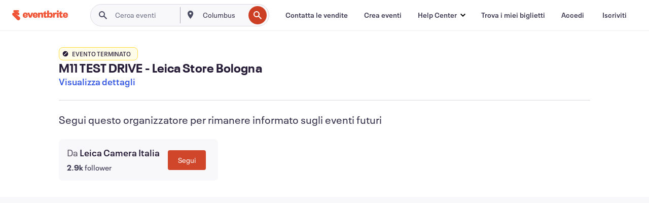

--- FILE ---
content_type: text/html; charset=utf-8
request_url: https://www.eventbrite.it/e/biglietti-m11-test-drive-leica-store-bologna-384042731147?aff=efbneb
body_size: 39940
content:

<!DOCTYPE html>
	<html xmlns="http://www.w3.org/1999/xhtml" xmlns:fb="http://ogp.me/ns/fb#" lang="it-it" class="css-transform-support">
	<head>
<meta charset="utf-8" />
<meta http-equiv="X-UA-Compatible" content="IE=edge,chrome=1">
<meta name="viewport" content="initial-scale=1, width=device-width">
<meta name="description" content="Eventbrite - Leica Camera Italia  presenta M11 TEST DRIVE -  Leica Store Bologna - Giovedì 29 settembre 2022 - Leica Store Bologna, Bologna, Emilia-Romagna. Trova informazioni sull&#39;evento e sui biglietti."/>
<meta name="keywords" content="Eventbrite, M11 TEST DRIVE -  Leica Store Bologna, M11 TEST DRIVE -  Leica Store Bologna tickets, M11 TEST DRIVE -  Leica Store Bologna Bologna, M11 TEST DRIVE -  Leica Store Bologna Bologna tickets"/>
<meta http-equiv="Content-Language" content="it" />
<link rel="canonical" href="https://www.eventbrite.it/e/biglietti-m11-test-drive-leica-store-bologna-384039030077" />
<link rel="alternate" href="android-app://com.eventbrite.attendee/http/www.eventbrite.com/e/384042731147" />
<meta name="y_key" content="d92e23811007b438">
<meta name="msvalidate.01" content="A9AB07B7E430E4608E0BC57AFA5004AA" />
<!--
          ++++++++++++++++++++++++++++++++++
          ++++++++++++++++++++++++++++++++++
          +++++++++.              .+++++++++
          +++++++.                   :++++++
          +++++       ++++++++++      .+++++
          ++++      +++++++++++++      .++++
          ++++     +++++++++++++        ++++
          +++;     +++               +++++++
          +++:             +++++++++++++++++
          ++++.      ,++++++++++++++++++++++
          +++++      +++++++++++++ +++++++++
          +++++++      ++++++++      +++++++
          +++++++++                +++++++++
          +++++++++++.          ++++++++++++
          ++++++++++++++++++++++++++++++++++
          ++++++++++++++++++++++++++++++++++
          
Like what you see here? Want to help us build more? We're hiring!
Check us out at https://www.eventbrite.com/careers
-->
<meta name="robots" content="noindex, follow, noimageindex" />
	<link rel="icon" type="image/png" href="https://cdn.evbstatic.com/s3-build/prod/21067389226-rc2026-01-13_20.04-py27-8a375b0/django/images/favicons/favicon-32x32.png" sizes="32x32">
	<link rel="icon" type="image/png" href="https://cdn.evbstatic.com/s3-build/prod/21067389226-rc2026-01-13_20.04-py27-8a375b0/django/images/favicons/favicon-194x194.png" sizes="194x194">
	<link rel="icon" type="image/png" href="https://cdn.evbstatic.com/s3-build/prod/21067389226-rc2026-01-13_20.04-py27-8a375b0/django/images/favicons/favicon-96x96.png" sizes="96x96">
	<link rel="icon" type="image/png" href="https://cdn.evbstatic.com/s3-build/prod/21067389226-rc2026-01-13_20.04-py27-8a375b0/django/images/favicons/android-chrome-192x192.png" sizes="192x192">
	<link rel="icon" type="image/png" href="https://cdn.evbstatic.com/s3-build/prod/21067389226-rc2026-01-13_20.04-py27-8a375b0/django/images/favicons/favicon-16x16.png" sizes="16x16">
	<link rel="shortcut icon" href="https://cdn.evbstatic.com/s3-build/prod/21067389226-rc2026-01-13_20.04-py27-8a375b0/django/images/favicons/favicon.ico">
<link rel="mask-icon" href="https://cdn.evbstatic.com/s3-build/prod/21067389226-rc2026-01-13_20.04-py27-8a375b0/django/images/favicons/safari-pinned-tab.svg" color="#f6682f">
<meta name="apple-mobile-web-app-title" content="Eventbrite">
<meta name="application-name" content="Eventbrite">
<meta name="msapplication-TileColor" content="#f6682f">
<meta name="msapplication-TileImage" content="https://cdn.evbstatic.com/s3-build/prod/21067389226-rc2026-01-13_20.04-py27-8a375b0/django/images/favicons/mstile-144x144.png">
<meta name="theme-color" content="#f6682f">
	<link rel="manifest" href="https://cdn.evbstatic.com/s3-build/prod/21067389226-rc2026-01-13_20.04-py27-8a375b0/django/images/favicons/manifest.webmanifest">
<link rel="apple-touch-icon" href="https://cdn.evbstatic.com/s3-build/prod/21067389226-rc2026-01-13_20.04-py27-8a375b0/django/images/touch_icons/apple-touch-icon-180x180.png">
	<!-- twitter -->
	<meta name="twitter:card" content="summary_large_image" />
	<meta name="twitter:site" content="@eventbrite" />
	<meta name="twitter:title" content="M11 TEST DRIVE -  Leica Store Bologna" />
		<meta name="twitter:description" content="Che aspetti? L&#39;ultima nata in casa Leica ti aspetta per essere provata al Leica Store Bologna" />
		<meta name="twitter:image" content="https://img.evbuc.com/https%3A%2F%2Fcdn.evbuc.com%2Fimages%2F317933849%2F243075168290%2F1%2Foriginal.20220713-105757?w=1000&amp;auto=format%2Ccompress&amp;q=75&amp;sharp=10&amp;rect=0%2C15%2C1200%2C600&amp;s=00ecd0cc0aafaf126d7a473f50cf3143" />
		<meta name="twitter:app:name:iphone" content="Eventbrite" />
		<meta name="twitter:app:url:iphone" content="com-eventbrite-attendee://event/384042731147/?referrer=eiosurlxtcar&amp;aff=efbneb" />
		<meta name="twitter:app:id:iphone" content="487922291" />
		<meta name="twitter:app:name:googleplay" content="Eventbrite" />
		<meta name="twitter:app:url:googleplay" content="com-eventbrite-attendee://event/384042731147/?referrer=eandurlxtcar&amp;aff=efbneb" />
		<meta name="twitter:app:id:googleplay" content="com.eventbrite.attendee" />
	<!-- Shared Facebook Tags -->
		<meta property="fb:app_id" content="28218816837"/>
	<meta property="og:site_name" content="Eventbrite"/>
		<meta property="og:image" content="https://img.evbuc.com/https%3A%2F%2Fcdn.evbuc.com%2Fimages%2F317933849%2F243075168290%2F1%2Foriginal.20220713-105757?w=1000&amp;auto=format%2Ccompress&amp;q=75&amp;sharp=10&amp;rect=0%2C15%2C1200%2C600&amp;s=00ecd0cc0aafaf126d7a473f50cf3143"/>
	<meta property="og:title" content="M11 TEST DRIVE -  Leica Store Bologna" />
		<meta property="og:description" content="Che aspetti? L&#39;ultima nata in casa Leica ti aspetta per essere provata al Leica Store Bologna" />
	<meta property="og:url" content="https://www.eventbrite.it/e/biglietti-m11-test-drive-leica-store-bologna-384039030077"/>
		<meta property="og:type" content="events.event"/>
	<!--The default time to live is 7 days, we are bumping to 9 days to test if this reduces crawler traffic,
	documented in ticket EB-85484-->
	<meta property="og:ttl" content="777600">
	<!-- Unique Facebook Tags -->
	<meta property="og:determiner" content="an">
	<meta property="og:locale" content="it_IT">
		<meta property="event:location:latitude" content="44.4938653">
		<meta property="event:location:longitude" content="11.3474989">
		<meta property="event:start_time" content="2022-09-29T16:00:00+02:00">
		<meta property="event:end_time" content="2022-09-29T17:00:00+02:00">
	<!-- Applications -->
	<meta property="al:ios:app_name" content="Eventbrite" />
	<meta property="al:ios:url" content="com-eventbrite-attendee://event/384042731147/?referrer=eiosurlxfbk&amp;aff=efbneb"/>
	<meta property="al:ios:app_store_id" content="487922291" />
	<meta property="al:android:app_name" content="Eventbrite" />
	<meta property="al:android:url" content="com-eventbrite-attendee://event/384042731147/?referrer=eandurlxfbk&amp;aff=efbneb" />
	<meta property="al:android:package" content="com.eventbrite.attendee" />
	<!-- android banner -->
	<link rel="alternate" href="android-app://com.eventbrite.attendee/com-eventbrite-attendee/event/384042731147/?referrer=eandurlxgoog&amp;aff=efbneb" />
		<!-- Note: Slack also uses this meta tags -->
		<meta name="twitter:label1" value="Where" />
		<meta name="twitter:data1" value="8 Strada Maggiore, 40125 Bologna, Italy" />
		<meta name="twitter:label2" value="When" />
		<meta name="twitter:data2" value="Gio, 29 set 2022 alle 16:00" />
		<title>
				M11 TEST DRIVE -  Leica Store Bologna Biglietti, Gio, 29 set 2022 alle 16:00 | Eventbrite
			 </title>
		<link rel="preconnect" href="https://cdn.evbstatic.com" />
		<link rel="dns-prefetch" href="https://cdn.evbstatic.com" />
		<link rel="preconnect" href="https://img.evbuc.com" />
		<link rel="dns-prefetch" href="https://img.evbuc.com" />
		<link rel="preconnect" href="https://cdn.branch.io" />
		<link rel="dns-prefetch" href="https://cdn.branch.io" />
		<link rel="preconnect" href="https://www.googletagmanager.com" />
		<link rel="dns-prefetch" href="https://www.googletagmanager.com" />
			<link rel="preload" href="https://img.evbuc.com/https%3A%2F%2Fcdn.evbuc.com%2Fimages%2F317933849%2F243075168290%2F1%2Foriginal.20220713-105757?w=940&amp;auto=format%2Ccompress&amp;q=75&amp;sharp=10&amp;rect=0%2C15%2C1200%2C600&amp;s=e17860fe2d60c26482bf3a2b0bf05c20" as="image" fetchpriority="high" />
			<link rel="preload" href="https://img.evbuc.com/https%3A%2F%2Fcdn.evbuc.com%2Fimages%2F317933849%2F243075168290%2F1%2Foriginal.20220713-105757?w=50&amp;auto=format%2Ccompress&amp;q=75&amp;sharp=10&amp;rect=0%2C15%2C1200%2C600&amp;s=502c1a5226d6d1e9a9ded20007eec272" as="image" fetchpriority="high"/>
<script type="text/javascript">
	window.EBFONTCOND_PROPERTIES = {
		family: "Neue Plak Condensed",
		src: "https://cdn.evbstatic.com/s3-build/perm_001/dfcae5/django/js/src/eb/fonts/neueplak-condensed.js",
		oldVersions: [
			"EB.fonts.neueplak-condensed.12-01-2018",
			"EB.fonts.neueplak-condensed.12-03-2018",
		],
		version: "EB.fonts.neueplak-condensed.08-22-2023",
	};
	window.EBFONT_PROPERTIES = {
		family: "Neue Plak",
		src: "https://cdn.evbstatic.com/s3-build/perm_001/01489c/django/js/src/eb/fonts/neueplak.js",
		oldVersions: [
			"EB.fonts.neueplak.03-19-2019",
			"EB.fonts.neueplak.10-24-2018",
			"EB.fonts.neueplak.09-20-2018",
			"EB.fonts.neueplak.09-04-2018",
			"EB.fonts.neueplak.08-30-2018",
			"EB.fonts.neueplak.08-24-2018",
			"EB.fonts.benton.10-26-2016",
			"EB.fonts.benton.11-29-2016",
		],
		version: "EB.fonts.neueplak.08-22-2023",
	};
</script>
<script type="text/javascript" charset="utf-8" crossorigin="anonymous">/* eslint-disable */
!function(a,b){a.EB=a.EB||{},EB.renderFonts=function(c,d){d||(d=a.EBFONT_PROPERTIES.family);for(var e="",f=b.createElement("style"),g=0,h;h=c[g];g++)e+="@font-face{font-family:'"+d+"';font-weight:"+h.weight+";font-style:"+h.style+";src:url(data:application/font-woff;base64,"+h.base64+") format('woff');}";f.styleSheet&&!f.sheet?f.styleSheet.cssText=e:f.appendChild(b.createTextNode(e)),b.getElementsByTagName("head")[0].appendChild(f),b.documentElement.className+=" font-has-loaded"},EB.readWriteFontFromLocalStorage=function(a){for(var c=0;c<a.oldVersions.length;c++)localStorage.removeItem(a.oldVersions[c]);var d=JSON.parse(localStorage.getItem(a.version));if(d)EB.renderFonts(d,a.family);else{var e=b.createElement("script");e.src=a.src,EB.shouldRenderFonts=!0,EB.shouldRenderSecondaryFonts=!0,b.getElementsByTagName("head")[0].appendChild(e),setTimeout(function(){EB.shouldRenderFonts=!1,EB.shouldRenderSecondaryFonts=!1},3e3)}};try{if(a.localStorage)try{localStorage.setItem("localStorage",1),localStorage.removeItem("localStorage"),EB.readWriteFontFromLocalStorage(a.EBFONT_PROPERTIES),EB.readWriteFontFromLocalStorage(a.EBFONTCOND_PROPERTIES)}catch(c){Storage.prototype._setItem=Storage.prototype.setItem,Storage.prototype.setItem=function(){}}}catch(d){}}(window,document);
</script>
<script>
	/*global document, window */
var checkoutExternalUrls = [
	'/checkout-external',
	'/tickets-external',
	'/signin/checkout',
];
window.EB = window.EB || {};
window.EB.TranscendConsent = (function () {
	return {
		shouldDisableTranscend: function () {
			if(this.isEmbeddableContent()){
				return true;
			}
			try {
				return this.isCheckoutOrIframe();
			} catch (e) {
				return true;
			}
		},
		isEmbeddableContent: function () {
			return this.isEmbeddableStructuredContent();
		},
		isEmbeddableStructuredContent: function () {
			var structuredContenEmbeddableUrls = [
				'/structured_content/widgets',
			];
			if(structuredContenEmbeddableUrls.find(function(url){
				return window.location.pathname.indexOf(url) !== -1;
			})){
				return true;
			}
			return false;
		},
		isCheckoutOrIframe: function () {
			return (
				checkoutExternalUrls.indexOf(window.location.pathname) >= 0 ||
				this.isInsideIframe()
			);
		},
		isInsideIframe: function () {
			try {
				return window.self !== window.top;
			} catch (e) {
				return true;
			}
		},
		isNonTld: function () {
			try {
				return !['evbdev', 'evbqa', 'eventbrite'].find(
					(env) => window.parent.location.hostname.indexOf(env) >= 0,
				);
			} catch (e) {
				return true;
			}
		},
		isInsideNonTldIframe: function () {
			return this.isInsideIframe() && this.isNonTld();
		},
	};
})();
</script>
<script type="text/javascript">
	// Define dataLayer and the gtag function.
	window.dataLayer = window.dataLayer || [];
	if (typeof gtag !== 'function') function gtag(){ dataLayer.push(arguments); }
	gtag('set', 'developer_id.dOGRkZj', true);
	// Passing ad click, client ID, and session ID information in URLs
	gtag('set', 'url_passthrough', true);
</script>
<!-- Transcend Consent Airgap Code-->
	<script
		data-cfasync="false"
		src="https://cdntranscend.eventbrite.com/cm/f2747157-cf59-4ef1-8703-018defe51764/airgap.js"
		data-sync-endpoint="https://synctranscend.eventbrite.com/consent-manager/f2747157-cf59-4ef1-8703-018defe51764"
		data-ui-z-index="550"
		data-tracker-overrides="[...] GoogleConsentMode:security_storage=Essential"
		data-protect-realms="self"
		data-ui-shadow-root="open"
		data-locale="it-IT"
		data-local-sync="allow-network-observable"
></script>
<!-- END Transcend Consent Airgap Code -->
<script>
	const regimes = window.airgap && window.airgap.getRegimes ? window.airgap.getRegimes() : null;
	const defaultRegime = regimes ? regimes.values().next().value : "CPRA";
	console.log("Regime detected is "+ defaultRegime + ", loading transcend via core")
	if (!EB.TranscendConsent.shouldDisableTranscend()) {
	  try{
		// Add the event listener
		window.airgap.addEventListener(
		  'sync',
		  () => {
			console.log("Sync done: Show banner")
			window.transcend.ready((transcend) => {
			  transcend.autoShowConsentManager();
			})
		  },
		  { once: true } // we only want this to run on initial sync
		);
	  }catch(error) {
		console.error("Failed to sync and load the banner")
	  }  
	} else {
			console.log("Do not show banner")
	}
	dataLayer.push({ event: "transcendLoaded" });
</script>
		<script type="text/javascript">
		//<![CDATA[
		(function() {
			var ga = document.createElement('script'); ga.type = 'text/javascript'; ga.defer = true;
			ga.src = ('https:' == document.location.protocol ? 'https://ssl' : 'http://www') + '.google-analytics.com/ga.js';
			var s = document.getElementsByTagName('script')[0]; s.parentNode.insertBefore(ga, s);
		})();
		var _gaq = _gaq || [];
		//]]>
		</script>
		<script>
			(function(i,s,o,g,r,a,m){i['GoogleAnalyticsObject']=r;i[r]=i[r]||function(){
				(i[r].q=i[r].q||[]).push(arguments)},i[r].l=1*new Date();a=s.createElement(o),
				m=s.getElementsByTagName(o)[0];a.async=1;a.src=g;m.parentNode.insertBefore(a,m)
			})(window,document,'script','//www.google-analytics.com/analytics.js','ga');
			ga('create', 'UA-141520-1', {'allowLinker': true, 'cookieFlags': 'SameSite=None; Secure' }, 'auto');
			ga('set', 'forceSSL', true);
		</script>
		<!-- Google Tag Manager - Eventbrite - Main container-->
			<script type="text/javascript">
				window.dataLayer = window.dataLayer || [];
				dataLayer.push({
					'dfaPartnerID': 'dfa_partner_id_not_set',
					'publicUserID': ''
				});
		(function(w,d,s,l,i){w[l]=w[l]||[];w[l].push({'gtm.start':
		new Date().getTime(),event:'gtm.js'});var f=d.getElementsByTagName(s)[0],
		j=d.createElement(s),dl=l!='dataLayer'?'&l='+l:'';j.async=true;j.src=
		'https://www.googletagmanager.com/gtm.js?id='+i+dl;f.parentNode.insertBefore(j,f);
		})(window,document,'script','dataLayer','GTM-5P8FXJ');
			</script>
		<!-- End Google Tag Manager -->
			<script type="text/javascript">
				var isSafari = /^((?!chrome|android).)*safari/i.test(navigator.userAgent);
				var assetsToFetch = [{"url":"https://cdn.evbstatic.com/s3-build/fe/build/vendor.a782a66694588ef3d180.dll.js","kind":"script","target":"web"}];
				for(var i = 0; i < assetsToFetch.length; i++) {
					var link = document.createElement("link");
					link.as = "script";
					link.href = assetsToFetch[i].url;
					link.setAttribute("defer", "");
					document.head.appendChild(link);
				}
			</script>
		<script type="application/ld+json">
			{
			  "@context": "https://schema.org",
			  "@type": "WebPage",
			  "name": "M11 TEST DRIVE -  Leica Store Bologna",
			  "speakable": {
				"@type": "SpeakableSpecification",
				"xPath": [
				  "/html/head/meta[@property='og:title']/@content",
				  "/html/head/meta[@name='description']/@content"
				  ]
			  },
			  "url": "https://www.eventbrite.it/e/biglietti-m11-test-drive-leica-store-bologna-384039030077"
			}
		</script>
		<link rel="preconnect" href="https://cdn.evbstatic.com/s3-build/fe/build/listings--10.11.2--eds-4.3.143.css" /><link  rel="stylesheet" type="text/css" href="https://cdn.evbstatic.com/s3-build/fe/build/listings--10.11.2--eds-4.3.143.css" />
<link rel="preconnect" href="https://cdn.evbstatic.com/s3-build/fe/build/listings.7aef66b52929991a4f5e.css" /><link  rel="stylesheet" type="text/css" href="https://cdn.evbstatic.com/s3-build/fe/build/listings.7aef66b52929991a4f5e.css" />
<link rel="preconnect" href="https://cdn.evbstatic.com/s3-build/fe/build/vendor.814f71cb41755a7f68e5.css" /><link  rel="stylesheet" type="text/css" href="https://cdn.evbstatic.com/s3-build/fe/build/vendor.814f71cb41755a7f68e5.css" />
	</head>
	<body id="event-page" class="js-listing-page"
		data-automation="listing2014"
			data-event-id="384042731147"
		data-backend-type="SOA"
		data-should-track-event-view="false"
		data-should-fire-tracking-beacon="false"
		data-static-event-cache="false"
	>
		<noscript>
			<iframe src="https://www.googletagmanager.com/ns.html?id=GTM-5P8FXJ"
			height="0" width="0" style="display:none;visibility:hidden"></iframe>
		</noscript>
			<script defer src="https://www.eventbrite.it/static/widgets/eb_widgets.js"></script>
		<div class="">
	<div id="root"><div class="" data-reactroot=""><div class="eds-structure eds-structure--min-height" data-spec="eds-structure"><div class="eds-structure__header"><header class="GlobalNav-module__main___jfEt2 GlobalNav-module__withSearchDropdown___GARO5"><nav aria-label="Navigazione principale" data-testid="global-nav" class="GlobalNav-module__navContainer___3so1o"><div class="GlobalNav-module__navWrapper___1bK0r"><div class="GlobalNav-module__mobileNavTopSection___3piCz"><div class="GlobalNav-module__logo___1m77E" tabindex="-1"><a href="https://www.eventbrite.it/" aria-label="Home" style="background-color:transparent" class="Logo-module__desktop___34U8a" tabindex="0" data-heap-id="seo-global-nav-logo-desktop-click"><i class="eds-vector-image eds-brand--small eds-vector-image--ui-orange eds-vector-image--block eds-vector-image-size--reset" title="Eventbrite" data-spec="icon" data-testid="icon" style="height:auto;width:110px"><svg id="logo-wordmark-brand_svg__Layer_1" x="0" y="0" viewBox="0 0 2300 400.8" xml:space="preserve"><style>
		.logo-wordmark-brand_svg__st3{fill:#221d19}
	</style><g><g><path class="logo-wordmark-brand_svg__st3" d="M794 99.5l-43.2 123H749l-43.1-123h-75.6l73.8 198h85.8l73.8-198zM1204.1 94.1c-29.8 0-53.4 13.3-64 35.1V99.5h-72v198.1h72v-97.3c0-29.8 9.8-49.3 34.2-49.3 21.8 0 29.4 14.2 29.4 41.3v105.2h72V173.2c0-41.3-17.4-79.1-71.6-79.1zM1753.1 134.6V99.5h-72v198.1h72V207c0-33.3 16.5-47.7 43.1-47.7 13.8 0 28.9 2.7 38.7 8.5v-68c-4.9-4-15.6-7.6-27.6-7.6-26.2 0-47.1 20.2-54.2 42.4zM1846.9 99.5h72v198.1h-72z"></path><circle class="logo-wordmark-brand_svg__st3" cx="1882.9" cy="44.9" r="40.7"></circle><path class="logo-wordmark-brand_svg__st3" d="M2028.9 221.5v-72.4h51.6V99.4h-51.6V44.8h-43.2c0 30.2-24.5 54.6-54.7 54.6v49.7h26.7v93.2c0 46.7 31.5 60.4 64.9 60.4 27.1 0 44.4-6.7 59.6-17.8v-46.6c-12 4.9-21.8 6.7-30.6 6.7-14.7.1-22.7-6.6-22.7-23.5zM1402 245.1s-.1 0 0 0h-.2c-14.6 0-22.5-6.7-22.5-23.5v-72.4h51.6V99.4h-51.6V44.8h-43.2c0 30.2-24.5 54.6-54.7 54.6h-.1v49.7h26.7v93.2c0 46.7 31.5 60.4 64.9 60.4 27.1 0 44.4-6.7 59.6-17.8v-46.6c-11.9 4.9-21.7 6.8-30.5 6.8zM1402 245.1h-.1.1c-.1 0 0 0 0 0zM543.9 94.2c-61.7 0-107.9 44.9-107.9 107.5 0 63.1 45.3 101.3 108.8 101.3 57.7 0 92.2-30.1 100.4-76h-59.1c-6.7 15.5-19.1 22.2-38.6 22.2-21.8 0-39.5-11.5-41.3-36h139v-20c-.1-53.7-35.2-99-101.3-99zM507 178.6c2.7-18.7 12.9-32.9 36-32.9 21.3 0 32.9 15.1 33.8 32.9H507zM954.1 94.2c-61.7 0-107.9 44.9-107.9 107.5 0 63.1 45.3 101.3 108.8 101.3 57.7 0 92.2-30.1 100.4-76h-59.1c-6.7 15.5-19.1 22.2-38.6 22.2-21.8 0-39.5-11.5-41.3-36h139v-20c0-53.7-35.1-99-101.3-99zm-36.9 84.4c2.7-18.7 12.9-32.9 36-32.9 21.3 0 32.9 15.1 33.8 32.9h-69.8zM2300 193.2c0-53.7-35.1-99-101.3-99-61.7 0-107.9 44.9-107.9 107.5 0 63.1 45.3 101.3 108.8 101.3 57.7 0 92.2-30.1 100.4-76h-59.1c-6.7 15.5-19.1 22.2-38.6 22.2-21.8 0-39.5-11.5-41.3-36h139v-20zm-138.1-14.6c2.7-18.7 12.9-32.9 36-32.9 21.3 0 32.9 15.1 33.8 32.9h-69.8zM1582 93.8c-33.3 0-55.6 16-65.4 39.6v-116h-72v280.1h55.6l12.4-34.2c11.1 24 36 39.6 68 39.6 59.6 0 89.4-45.8 89.4-104.5 0-58.4-29.8-104.6-88-104.6zm-25.3 153.4c-24.5 0-40-18.7-40-47.6V197c0-28.5 15.6-47.1 40-47.1 28 0 40.9 20 40.9 48.5 0 28.8-12.9 48.8-40.9 48.8z"></path></g><path class="logo-wordmark-brand_svg__st3" d="M302.8 269L170.1 165.6c-2.2-1.7.1-5.1 2.5-3.7l51.8 29c23.5 13.2 53.2 5.5 67.4-17.3 15-24.1 7.1-55.8-17.5-70l-76-43.9c-2.4-1.4-.6-5.1 2-4l34.9 14c.1 0 .9.3 1.2.4 3.7 1.3 7.7 2 11.8 2 18.9 0 34.5-15 35.8-32.8C285.7 16.1 268.1 0 247 0H85.6C64.9 0 47.4 16.9 47.7 37.6c.1 11 5.1 20.8 12.8 27.5 5.8 5.1 25.4 20.7 34.7 28.2 1.7 1.3.7 4-1.4 4H61.5C27.5 97.5 0 125.1 0 159.1c0 17.2 7 32.7 18.4 44l187.1 177.8c13.2 12.3 31 19.9 50.5 19.9 41 0 74.2-33.2 74.2-74.2-.1-23.2-10.7-44-27.4-57.6z"></path></g></svg><span class="eds-is-hidden-accessible">Eventbrite</span></i></a><a href="https://www.eventbrite.it/" aria-label="Home" style="background-color:transparent" class="Logo-module__mobile___2HSZd" tabindex="0" data-heap-id="seo-global-nav-logo-mobile-click"><i class="eds-vector-image eds-brand--small eds-vector-image--ui-orange eds-vector-image--block eds-vector-image-size--reset" title="Eventbrite" data-spec="icon" data-testid="icon" style="height:24px;width:24px"><svg id="logo-e-brand_svg__Layer_1" x="0" y="0" viewBox="0 0 1000 1213.9" xml:space="preserve"><style></style><g><path d="M917 814.9L515.3 501.7c-6.7-5.1.2-15.4 7.5-11.3l156.9 87.9c71.1 39.9 161 16.8 204.1-52.4 45.4-73 21.4-169.1-53.2-212.2L600.4 180.6c-7.3-4.3-1.9-15.3 6-12.2l105.8 42.3c.2.1 2.7 1 3.7 1.3 11.2 3.9 23.3 6.1 35.9 6.1 57.4 0 104.5-45.4 108.6-99.4C865.5 48.9 812 0 748.2 0h-489c-62.8 0-115.5 51.3-114.7 113.9.4 33.3 15.3 63 38.7 83.4 17.6 15.3 76.9 62.8 105.1 85.3 5 4 2.2 12.1-4.3 12.1h-97.9C83.2 295.3 0 378.9 0 482c0 52.1 21.3 99.2 55.6 133.1l566.6 538.5c40.1 37.4 93.9 60.3 153.1 60.3 124.1 0 224.7-100.6 224.7-224.7 0-70.3-32.4-133.1-83-174.3z" fill="#221d19"></path></g></svg><span class="eds-is-hidden-accessible">Eventbrite</span></i></a></div><div class="GlobalNav-module__mobileNavLinks___3XK3A"><ul class="GlobalNav-module__mobileNavLinkContainer___2IozU"><li class="GlobalNav-module__mobileNavListLink___3VHlx"><a class="NavLink-module__main___3_J-1 GlobalNav-module__mobileLogin___3ohFw" href="https://www.eventbrite.it/signin/signup/?referrer=%2Fmytickets" data-testid="navLink" aria-label="Trova i miei biglietti" data-heap-id="seo-global-nav-link-find-my-tickets-click"><span aria-label="Trova i miei biglietti">Trova i miei biglietti</span></a></li><li class="GlobalNav-module__mobileNavListLink___3VHlx"><a class="NavLink-module__main___3_J-1 GlobalNav-module__mobileLogin___3ohFw" href="https://www.eventbrite.it/signin/?referrer=%2Fe%2F384042731147%2F%3Faff%3Defbneb%26lang%3Dit-it%26locale%3Dit_IT%26status%3D70%26view%3Dlisting" data-testid="navLink" aria-label="Accedi" data-heap-id="seo-global-nav-link-login-click" rel="nofollow"><span aria-label="Accedi">Accedi</span></a></li><li class="GlobalNav-module__mobileNavListLink___3VHlx"><a class="NavLink-module__main___3_J-1 GlobalNav-module__mobileSignup___1625C" href="https://www.eventbrite.it/signin/signup/?referrer=%2Fe%2F384042731147%2F%3Faff%3Defbneb%26lang%3Dit-it%26locale%3Dit_IT%26status%3D70%26view%3Dlisting" data-testid="navLink" aria-label="Iscriviti" data-heap-id="seo-global-nav-link-signup-click" rel="nofollow"><span aria-label="Iscriviti">Iscriviti</span></a></li><li data-heap-id="seo-global-nav-dropdown-mobile-click" class="MobileDropdown-module__mobileDropdown___1-DuJ" tabindex="0"><i class="Icon_root__1kdkz Icon_icon-small__1kdkz" aria-hidden="true"><svg xmlns="http://www.w3.org/2000/svg" width="24" height="24" fill="#3A3247" viewBox="0 0 24 24"><path d="M20 5H4v2h16zM4 11h16v2H4zm0 6h16v2H4z" clip-rule="evenodd"></path></svg></i><i class="Icon_root__1kdkz Icon_icon-small__1kdkz" aria-hidden="true"><svg xmlns="http://www.w3.org/2000/svg" width="24" height="24" fill="#3A3247" viewBox="0 0 24 24"><path d="m13.4 12 3.5-3.5-1.4-1.4-3.5 3.5-3.5-3.5-1.4 1.4 3.5 3.5-3.5 3.5 1.4 1.4 3.5-3.5 3.5 3.5 1.4-1.4z"></path></svg></i><ul class="Dropdown-module__dropdown___3wMWo" aria-label="sottomenu" data-testid="global-nav-dropdown"><li data-testid="link-container__level1" class="Dropdown-module__navLinkContainer___IFjfQ"><a class="NavLink-module__main___3_J-1 nav-link__dropdown nav-link__dropdpown__level1" href="https://www.eventbrite.it/d/local/events/" data-testid="navLink" aria-label="Trova eventi" data-heap-id="seo-global-nav-link-find-events-click"><span data-testid="navLink-icon" class=""><i class="Icon_root__1kdkz Icon_icon-small__1kdkz" aria-hidden="true"><i class="Icon_root__1kdkz Icon_icon-small__1kdkz" aria-hidden="true"><svg xmlns="http://www.w3.org/2000/svg" width="24" height="24" fill="#3A3247" viewBox="0 0 24 24"><path d="M10 13h4v-2h-4zm6 5h-.413c-.603-1.437-1.833-2.424-3.587-2.424S9.016 16.563 8.413 18H8V6h.413C9.016 7.437 10.246 8.424 12 8.424S14.984 7.437 15.587 6H16zM14 4s0 2.424-2 2.424S10 4 10 4H6v16h4s0-2.424 2-2.424S14 20 14 20h4V4z" clip-rule="evenodd"></path></svg></i></i></span><span aria-label="Trova eventi">Trova eventi</span></a></li><li class="NestedDropdownItem-module__nestedDropdownTrigger___3e99X" tabindex="-1"><span data-heap-id="seo-global-nav-dropdown-create-events-click" class="NestedDropdownItem-module__titleContainer___28qcS" tabindex="0"><span class="NestedDropdownItem-module__iconContainer___1eN6Z"><i class="eds-vector-image eds-icon--small" data-spec="icon" data-testid="icon" aria-hidden="true"><i class="Icon_root__1kdkz Icon_icon-small__1kdkz" aria-hidden="true"><svg xmlns="http://www.w3.org/2000/svg" width="24" height="24" fill="#3A3247" viewBox="0 0 24 24"><path d="M17 6.5v-2h-2v2H9v-2H7v2H5v13h14v-13zm0 11H7v-7h10v8z" clip-rule="evenodd"></path></svg></i></i></span><span>Crea eventi</span><span class="NestedDropdownItem-module__arrowIcons___2NwH6"><i class="eds-vector-image eds-icon--small" data-spec="icon" data-testid="icon" aria-hidden="true"><svg id="chevron-up-chunky_svg__eds-icon--chevron-up-chunky_svg" x="0" y="0" viewBox="0 0 24 24" xml:space="preserve"><path id="chevron-up-chunky_svg__eds-icon--chevron-up-chunky_base" fill-rule="evenodd" clip-rule="evenodd" d="M17 13.8l-5-5-5 5 1.4 1.4 3.6-3.6 3.6 3.6z"></path></svg></i><i class="eds-vector-image eds-icon--small" data-spec="icon" data-testid="icon" aria-hidden="true"><svg id="chevron-down-chunky_svg__eds-icon--chevron-down-chunky_svg" x="0" y="0" viewBox="0 0 24 24" xml:space="preserve"><path id="chevron-down-chunky_svg__eds-icon--chevron-down-chunky_base" fill-rule="evenodd" clip-rule="evenodd" d="M7 10.2l5 5 5-5-1.4-1.4-3.6 3.6-3.6-3.6z"></path></svg></i></span></span><ul class="NestedDropdownItem-module__submenu___3TV4u" aria-label="sottomenu"><li data-heap-id="seo-global-nav-dropdown-solutions-click" tabindex="0" class="SecondaryDropdown-module__secondaryDropdownTrigger___2tgnG" data-globalnav-text="Solutions"><span class="SecondaryDropdown-module__titleContainer___2j-cS"><span>Soluzioni</span><span class="SecondaryDropdown-module__iconContainer___14tna"><i class="eds-vector-image eds-icon--small" data-spec="icon" data-testid="icon" aria-hidden="true"><svg id="chevron-right-chunky_svg__eds-icon--chevron-right-chunky_svg" x="0" y="0" viewBox="0 0 24 24" xml:space="preserve"><path id="chevron-right-chunky_svg__eds-icon--chevron-right-chunky_base" fill-rule="evenodd" clip-rule="evenodd" d="M10.2 17l5-5-5-5-1.4 1.4 3.6 3.6-3.6 3.6z"></path></svg></i></span></span><ul class="SecondaryDropdown-module__secondaryDropdown___3kH0U"><button tabindex="0"><svg id="chevron-left-chunky_svg__eds-icon--chevron-left-chunky_svg" x="0" y="0" viewBox="0 0 24 24" xml:space="preserve"><path id="chevron-left-chunky_svg__eds-icon--chevron-left-chunky_base" fill-rule="evenodd" clip-rule="evenodd" d="M13.8 7l-5 5 5 5 1.4-1.4-3.6-3.6 3.6-3.6z"></path></svg>Soluzioni</button><li class="SecondaryDropdown-module__navLinkContainer___1UKfq"><a class="NavLink-module__main___3_J-1 nav-link__dropdown" href="https://www.eventbrite.it/organizer/features/sell-tickets/" data-testid="navLink" aria-label="Biglietteria per eventi" data-heap-id="seo-global-nav-link-event-ticketing-click"><span aria-label="Biglietteria per eventi">Biglietteria per eventi</span></a></li><li class="SecondaryDropdown-module__navLinkContainer___1UKfq"><a class="NavLink-module__main___3_J-1 nav-link__dropdown" href="https://www.eventbrite.it/organizer/features/event-marketing-platform/" data-testid="navLink" aria-label="Piattaforma di marketing per gli eventi" data-heap-id="seo-global-nav-link-marketing-suite-click"><span aria-label="Piattaforma di marketing per gli eventi">Piattaforma di marketing per gli eventi</span></a></li><li class="SecondaryDropdown-module__navLinkContainer___1UKfq"><a class="NavLink-module__main___3_J-1 nav-link__dropdown" href="https://www.eventbrite.it/l/eventbrite-ads/" data-testid="navLink" aria-label="Annunci sponsorizzati Eventbrite" data-heap-id="seo-global-nav-link-eventbrite-ads-click"><span aria-label="Annunci sponsorizzati Eventbrite">Annunci sponsorizzati Eventbrite</span></a></li><li class="SecondaryDropdown-module__navLinkContainer___1UKfq"><a class="NavLink-module__main___3_J-1 nav-link__dropdown" href="https://www.eventbrite.it/l/event-payment/" data-testid="navLink" aria-label="Pagamenti" data-heap-id="seo-global-nav-link-payments-click"><span aria-label="Pagamenti">Pagamenti</span></a></li></ul></li><li data-heap-id="seo-global-nav-dropdown-industry-click" tabindex="0" class="SecondaryDropdown-module__secondaryDropdownTrigger___2tgnG" data-globalnav-text="Industry"><span class="SecondaryDropdown-module__titleContainer___2j-cS"><span>Industria</span><span class="SecondaryDropdown-module__iconContainer___14tna"><i class="eds-vector-image eds-icon--small" data-spec="icon" data-testid="icon" aria-hidden="true"><svg id="chevron-right-chunky_svg__eds-icon--chevron-right-chunky_svg" x="0" y="0" viewBox="0 0 24 24" xml:space="preserve"><path id="chevron-right-chunky_svg__eds-icon--chevron-right-chunky_base" fill-rule="evenodd" clip-rule="evenodd" d="M10.2 17l5-5-5-5-1.4 1.4 3.6 3.6-3.6 3.6z"></path></svg></i></span></span><ul class="SecondaryDropdown-module__secondaryDropdown___3kH0U"><button tabindex="0"><svg id="chevron-left-chunky_svg__eds-icon--chevron-left-chunky_svg" x="0" y="0" viewBox="0 0 24 24" xml:space="preserve"><path id="chevron-left-chunky_svg__eds-icon--chevron-left-chunky_base" fill-rule="evenodd" clip-rule="evenodd" d="M13.8 7l-5 5 5 5 1.4-1.4-3.6-3.6 3.6-3.6z"></path></svg>Industria</button><li class="SecondaryDropdown-module__navLinkContainer___1UKfq"><a class="NavLink-module__main___3_J-1 nav-link__dropdown" href="https://www.eventbrite.it/l/music/" data-testid="navLink" aria-label="Music" data-heap-id="seo-global-nav-link-music-click"><span aria-label="Music">Music</span></a></li><li class="SecondaryDropdown-module__navLinkContainer___1UKfq"><a class="NavLink-module__main___3_J-1 nav-link__dropdown" href="https://www.eventbrite.it/organizer/event-industry/food-drink-event-ticketing/" data-testid="navLink" aria-label="Cibi e bevande" data-heap-id="seo-global-nav-link-food-&amp;-beverage-click"><span aria-label="Cibi e bevande">Cibi e bevande</span></a></li><li class="SecondaryDropdown-module__navLinkContainer___1UKfq"><a class="NavLink-module__main___3_J-1 nav-link__dropdown" href="https://www.eventbrite.it/organizer/event-industry/performing-arts/" data-testid="navLink" aria-label="Arti sceniche" data-heap-id="seo-global-nav-link-performing-arts-click"><span aria-label="Arti sceniche">Arti sceniche</span></a></li><li class="SecondaryDropdown-module__navLinkContainer___1UKfq"><a class="NavLink-module__main___3_J-1 nav-link__dropdown" href="https://www.eventbrite.it/l/npo/" data-testid="navLink" aria-label="Beneficenza e buone cause" data-heap-id="seo-global-nav-link-charity-&amp;-causes-click"><span aria-label="Beneficenza e buone cause">Beneficenza e buone cause</span></a></li><li class="SecondaryDropdown-module__navLinkContainer___1UKfq"><a class="NavLink-module__main___3_J-1 nav-link__dropdown" href="https://www.eventbrite.it/organizer/event-format/host-retail-events/" data-testid="navLink" aria-label="Retail" data-heap-id="seo-global-nav-link-retail-click"><span aria-label="Retail">Retail</span></a></li></ul></li><li data-heap-id="seo-global-nav-dropdown-event-types-click" tabindex="0" class="SecondaryDropdown-module__secondaryDropdownTrigger___2tgnG" data-globalnav-text="Event Types"><span class="SecondaryDropdown-module__titleContainer___2j-cS"><span>Tipi di eventi</span><span class="SecondaryDropdown-module__iconContainer___14tna"><i class="eds-vector-image eds-icon--small" data-spec="icon" data-testid="icon" aria-hidden="true"><svg id="chevron-right-chunky_svg__eds-icon--chevron-right-chunky_svg" x="0" y="0" viewBox="0 0 24 24" xml:space="preserve"><path id="chevron-right-chunky_svg__eds-icon--chevron-right-chunky_base" fill-rule="evenodd" clip-rule="evenodd" d="M10.2 17l5-5-5-5-1.4 1.4 3.6 3.6-3.6 3.6z"></path></svg></i></span></span><ul class="SecondaryDropdown-module__secondaryDropdown___3kH0U"><button tabindex="0"><svg id="chevron-left-chunky_svg__eds-icon--chevron-left-chunky_svg" x="0" y="0" viewBox="0 0 24 24" xml:space="preserve"><path id="chevron-left-chunky_svg__eds-icon--chevron-left-chunky_base" fill-rule="evenodd" clip-rule="evenodd" d="M13.8 7l-5 5 5 5 1.4-1.4-3.6-3.6 3.6-3.6z"></path></svg>Tipi di eventi</button><li class="SecondaryDropdown-module__navLinkContainer___1UKfq"><a class="NavLink-module__main___3_J-1 nav-link__dropdown" href="https://www.eventbrite.it/organizer/event-type/music-venues/" data-testid="navLink" aria-label="Concerti" data-heap-id="seo-global-nav-link-concerts-click"><span aria-label="Concerti">Concerti</span></a></li><li class="SecondaryDropdown-module__navLinkContainer___1UKfq"><a class="NavLink-module__main___3_J-1 nav-link__dropdown" href="https://www.eventbrite.it/organizer/event-type/create-a-workshop/" data-testid="navLink" aria-label="Corsi e laboratori" data-heap-id="seo-global-nav-link-classes-&amp;-workshops-click"><span aria-label="Corsi e laboratori">Corsi e laboratori</span></a></li><li class="SecondaryDropdown-module__navLinkContainer___1UKfq"><a class="NavLink-module__main___3_J-1 nav-link__dropdown" href="https://www.eventbrite.it/organizer/event-type/festival-solutions/" data-testid="navLink" aria-label="Festival e sagre" data-heap-id="seo-global-nav-link-festivals-&amp;-fairs-click"><span aria-label="Festival e sagre">Festival e sagre</span></a></li><li class="SecondaryDropdown-module__navLinkContainer___1UKfq"><a class="NavLink-module__main___3_J-1 nav-link__dropdown" href="https://www.eventbrite.it/l/conferences/" data-testid="navLink" aria-label="Convegni" data-heap-id="seo-global-nav-link-conferences-click"><span aria-label="Convegni">Convegni</span></a></li><li class="SecondaryDropdown-module__navLinkContainer___1UKfq"><a class="NavLink-module__main___3_J-1 nav-link__dropdown" href="https://www.eventbrite.it/organizer/event-type/eventbrite-for-business/" data-testid="navLink" aria-label="Eventi aziendali" data-heap-id="seo-global-nav-link-corporate-events-click"><span aria-label="Eventi aziendali">Eventi aziendali</span></a></li><li class="SecondaryDropdown-module__navLinkContainer___1UKfq"><a class="NavLink-module__main___3_J-1 nav-link__dropdown" href="https://www.eventbrite.it/organizer/event-type/virtual-events-platform/" data-testid="navLink" aria-label="Eventi online" data-heap-id="seo-global-nav-link-online-events-click"><span aria-label="Eventi online">Eventi online</span></a></li></ul></li><li data-heap-id="seo-global-nav-dropdown-blog-click" tabindex="0" class="SecondaryDropdown-module__secondaryDropdownTrigger___2tgnG" data-globalnav-text="Blog"><span class="SecondaryDropdown-module__titleContainer___2j-cS"><span>Blog</span><span class="SecondaryDropdown-module__iconContainer___14tna"><i class="eds-vector-image eds-icon--small" data-spec="icon" data-testid="icon" aria-hidden="true"><svg id="chevron-right-chunky_svg__eds-icon--chevron-right-chunky_svg" x="0" y="0" viewBox="0 0 24 24" xml:space="preserve"><path id="chevron-right-chunky_svg__eds-icon--chevron-right-chunky_base" fill-rule="evenodd" clip-rule="evenodd" d="M10.2 17l5-5-5-5-1.4 1.4 3.6 3.6-3.6 3.6z"></path></svg></i></span></span><ul class="SecondaryDropdown-module__secondaryDropdown___3kH0U"><button tabindex="0"><svg id="chevron-left-chunky_svg__eds-icon--chevron-left-chunky_svg" x="0" y="0" viewBox="0 0 24 24" xml:space="preserve"><path id="chevron-left-chunky_svg__eds-icon--chevron-left-chunky_base" fill-rule="evenodd" clip-rule="evenodd" d="M13.8 7l-5 5 5 5 1.4-1.4-3.6-3.6 3.6-3.6z"></path></svg>Blog</button><li class="SecondaryDropdown-module__navLinkContainer___1UKfq"><a class="NavLink-module__main___3_J-1 nav-link__dropdown" href="https://www.eventbrite.it/blog/category/tips-and-guides/" data-testid="navLink" aria-label="Suggerimenti e guide" data-heap-id="seo-global-nav-link-tips-&amp;-guides-click"><span aria-label="Suggerimenti e guide">Suggerimenti e guide</span></a></li><li class="SecondaryDropdown-module__navLinkContainer___1UKfq"><a class="NavLink-module__main___3_J-1 nav-link__dropdown" href="https://www.eventbrite.it/blog/category/news-and-trends/" data-testid="navLink" aria-label="Novità e tendenze" data-heap-id="seo-global-nav-link-news-&amp;-trends-click"><span aria-label="Novità e tendenze">Novità e tendenze</span></a></li><li class="SecondaryDropdown-module__navLinkContainer___1UKfq"><a class="NavLink-module__main___3_J-1 nav-link__dropdown" href="https://www.eventbrite.it/blog/category/community/" data-testid="navLink" aria-label="Comunità" data-heap-id="seo-global-nav-link-community-click"><span aria-label="Comunità">Comunità</span></a></li><li class="SecondaryDropdown-module__navLinkContainer___1UKfq"><a class="NavLink-module__main___3_J-1 nav-link__dropdown" href="https://www.eventbrite.it/blog/category/tools-and-features/" data-testid="navLink" aria-label="Strumenti e funzionalità" data-heap-id="seo-global-nav-link-tools-&amp;-features-click"><span aria-label="Strumenti e funzionalità">Strumenti e funzionalità</span></a></li></ul></li></ul></li><li data-testid="link-container__level1" class="Dropdown-module__navLinkContainer___IFjfQ"><a class="NavLink-module__main___3_J-1 nav-link__dropdown nav-link__dropdpown__level1" href="https://www.eventbrite.it/organizer/overview/" data-testid="navLink" aria-label="Crea eventi" data-heap-id="seo-global-nav-link-create-events-click"><span aria-label="Crea eventi">Crea eventi</span></a></li><li data-testid="link-container__level1" class="Dropdown-module__navLinkContainer___IFjfQ"><a class="NavLink-module__main___3_J-1 nav-link__dropdown nav-link__dropdpown__level1" href="https://www.eventbrite.it/organizer/contact-sales/" data-testid="navLink" aria-label="Contatta le vendite" data-heap-id="seo-global-nav-link-contact-sales-click"><span aria-label="Contatta le vendite">Contatta le vendite</span></a></li><li data-testid="link-container__level1" class="Dropdown-module__navLinkContainer___IFjfQ"><a class="NavLink-module__main___3_J-1 nav-link__dropdown nav-link__dropdpown__level1" href="https://www.eventbrite.it/signin/signup/?referrer=/manage/events/create/" data-testid="navLink" aria-label="Inizia" data-heap-id="seo-global-nav-link-get-started-click"><span style="color:#3659E3" aria-label="Inizia">Inizia</span></a></li><li class="NestedDropdownItem-module__nestedDropdownTrigger___3e99X" tabindex="-1"><span data-heap-id="seo-global-nav-dropdown-help-center-click" class="NestedDropdownItem-module__titleContainer___28qcS" tabindex="0"><span class="NestedDropdownItem-module__iconContainer___1eN6Z"><i class="eds-vector-image eds-icon--small" data-spec="icon" data-testid="icon" aria-hidden="true"><i class="Icon_root__1kdkz Icon_icon-small__1kdkz" aria-hidden="true"><svg xmlns="http://www.w3.org/2000/svg" width="24" height="24" fill="#3A3247" viewBox="0 0 24 24"><path d="M18 12c0-3.308-2.692-6-6-6s-6 2.692-6 6 2.692 6 6 6 6-2.692 6-6m2 0a8 8 0 1 1-16 0 8 8 0 0 1 16 0m-7.152 1.9a74 74 0 0 0 1.298-2.205q.408-.735.556-1.161.148-.428.148-.834 0-.68-.303-1.174-.302-.495-.902-.76-.6-.266-1.464-.266-1.446 0-2.088.661-.643.66-.643 1.91h1.384q0-.47.099-.78a.88.88 0 0 1 .383-.487q.285-.18.803-.18.667 0 .952.297t.284.828q0 .333-.148.735-.149.402-.575 1.156a95 95 0 0 1-1.34 2.26zm-.815 2.72a.92.92 0 0 0 .66-.254.86.86 0 0 0 .267-.648.9.9 0 0 0-.266-.668.9.9 0 0 0-.661-.259q-.42 0-.674.26a.92.92 0 0 0-.253.667q0 .395.253.648.255.255.674.254" clip-rule="evenodd"></path></svg></i></i></span><span>Help Center</span><span class="NestedDropdownItem-module__arrowIcons___2NwH6"><i class="eds-vector-image eds-icon--small" data-spec="icon" data-testid="icon" aria-hidden="true"><svg id="chevron-up-chunky_svg__eds-icon--chevron-up-chunky_svg" x="0" y="0" viewBox="0 0 24 24" xml:space="preserve"><path id="chevron-up-chunky_svg__eds-icon--chevron-up-chunky_base" fill-rule="evenodd" clip-rule="evenodd" d="M17 13.8l-5-5-5 5 1.4 1.4 3.6-3.6 3.6 3.6z"></path></svg></i><i class="eds-vector-image eds-icon--small" data-spec="icon" data-testid="icon" aria-hidden="true"><svg id="chevron-down-chunky_svg__eds-icon--chevron-down-chunky_svg" x="0" y="0" viewBox="0 0 24 24" xml:space="preserve"><path id="chevron-down-chunky_svg__eds-icon--chevron-down-chunky_base" fill-rule="evenodd" clip-rule="evenodd" d="M7 10.2l5 5 5-5-1.4-1.4-3.6 3.6-3.6-3.6z"></path></svg></i></span></span><ul class="NestedDropdownItem-module__submenu___3TV4u" aria-label="sottomenu"><li class="NestedDropdownItem-module__navLinkContainer___2xtE8"><a class="NavLink-module__main___3_J-1 nav-link__dropdown" href="https://www.eventbrite.it/help/it/" data-testid="navLink" aria-label="Help Center" data-heap-id="seo-global-nav-link-help-center-click"><span aria-label="Help Center">Help Center</span></a></li><li class="NestedDropdownItem-module__navLinkContainer___2xtE8"><a class="NavLink-module__main___3_J-1 nav-link__dropdown" href="https://www.eventbrite.it/help/it/articles/319355/where-are-my-tickets/" data-testid="navLink" aria-label="Trova i tuoi biglietti" data-heap-id="seo-global-nav-link-find-your-tickets-click"><span aria-label="Trova i tuoi biglietti">Trova i tuoi biglietti</span></a></li><li class="NestedDropdownItem-module__navLinkContainer___2xtE8"><a class="NavLink-module__main___3_J-1 nav-link__dropdown" href="https://www.eventbrite.it/help/it/articles/647151/how-to-contact-the-event-organizer/" data-testid="navLink" aria-label="Contatta l&#x27;organizzatore del tuo evento" data-heap-id="seo-global-nav-link-contact-your-event-organizer-click"><span aria-label="Contatta l&#x27;organizzatore del tuo evento">Contatta l&#x27;organizzatore del tuo evento</span></a></li></ul></li></ul></li></ul></div></div><div class="GlobalNav-module__searchBar___yz09s"><div class="SearchBar-module__searchBarWithLocation___2HQSB" data-testid="header-search"><span class="Typography_root__487rx #585163 Typography_body-md__487rx SearchBar-module__searchBarContent___ba6Se Typography_align-match-parent__487rx" style="--TypographyColor:#585163"><div class="SearchBar-module__searchLabelContainer___1wVSk" data-heap-id="seo-global-nav-search-bar-search-bar-click"><div class="SearchBar-module__searchLabel___2d_JF"><form class="search-input--header"><div class="eds-field-styled eds-field-styled--basic eds-field-styled--hidden-border" style="margin-bottom:8px" data-automation="input-field-wrapper" data-testid="input-field-wrapper" data-spec="input-field"><div class="eds-field-styled__border-simulation"><div class="eds-field-styled__internal"><span class="eds-field-styled__aside eds-field-styled__aside-prefix eds-field-styled__aside--icon"><i class="eds-vector-image eds-icon--small" data-spec="icon" data-testid="icon" aria-hidden="true"><svg id="magnifying-glass-chunky_svg__eds-icon--magnifying-glass-chunky_svg" x="0" y="0" viewBox="0 0 24 24" xml:space="preserve"><path id="magnifying-glass-chunky_svg__eds-icon--magnifying-glass-chunky_base" fill-rule="evenodd" clip-rule="evenodd" d="M10 14c2.2 0 4-1.8 4-4s-1.8-4-4-4-4 1.8-4 4 1.8 4 4 4zm3.5.9c-1 .7-2.2 1.1-3.5 1.1-3.3 0-6-2.7-6-6s2.7-6 6-6 6 2.7 6 6c0 1.3-.4 2.5-1.1 3.4l5.1 5.1-1.5 1.5-5-5.1z"></path></svg></i></span><div class="eds-field-styled__input-container"><div class="eds-field-styled__label-wrapper"><label class="eds-field-styled__label eds-is-hidden-accessible" id="search-autocomplete-input-label" for="search-autocomplete-input" data-spec="label-label"><span class="eds-label__content">Cerca eventi</span></label></div><input type="search" data-spec="input-field-input-element" class="eds-field-styled__input" id="search-autocomplete-input" name="search-autocomplete-input" placeholder="Cerca eventi" value="" role="" tabindex="0" autoComplete="off" enterkeyhint="search" aria-autocomplete="list" aria-describedby="search-autocomplete-input-annotation" aria-label="" aria-placeholder=""/></div></div></div></div></form></div><div class="SearchBar-module__mobileSearchBarRightSide___29UCg"><div class="searchButtonContainer"><button class="searchButton" type="button"><svg aria-label="pulsante di ricerca" xmlns="http://www.w3.org/2000/svg" width="36" height="36" fill="none"><circle cx="18" cy="18" r="18"></circle><path fill="#fff" fill-rule="evenodd" d="M20.926 19.426a6 6 0 1 0-1.454 1.468L24.5 26l1.5-1.5-5.074-5.074ZM16 20a4 4 0 1 0 0-8 4 4 0 0 0 0 8Z" clip-rule="evenodd"></path></svg></button></div></div></div><div class="SearchBar-module__dividerAndLocationContainer___3pDfD"><div class="SearchBar-module__dividerContainer___23hQo"><hr class="eds-divider__hr eds-bg-color--ui-500 eds-divider--vertical" data-spec="divider-hr" aria-hidden="true"/></div><div class="SearchBar-module__locationContainer___1-iBX"><div class="SearchBar-module__locationLabel___1AS-h"><div class="location-input--header"><div class="location-autocomplete" data-spec="location-autocomplete"><div tabindex="-1"><div class="eds-autocomplete-field" data-testid="autocomplete-field-wrapper"><div class="eds-autocomplete-field__dropdown-holder"><div class="eds-field-styled eds-field-styled--basic eds-field-styled--content-driven-border" style="margin-bottom:8px" data-automation="input-field-wrapper" data-testid="input-field-wrapper" data-spec="input-field"><div class="eds-field-styled__border-simulation eds-field-styled__border-simulation--empty"><div class="eds-field-styled__internal"><label class="eds-field-styled__aside eds-field-styled__aside-prefix eds-field-styled__aside--icon" for="location-autocomplete"><i class="eds-vector-image eds-icon--small" title="" data-spec="icon" data-testid="icon"><svg id="map-pin-chunky_svg__eds-icon--map-pin-chunky_svg" x="0" y="0" viewBox="0 0 24 24" xml:space="preserve"><path id="map-pin-chunky_svg__eds-icon--map-pin-chunky_base" fill-rule="evenodd" clip-rule="evenodd" d="M11.6 11.6c-1.1 0-2-.9-2-2s.9-2 2-2 2 .9 2 2-.9 2-2 2zm0-7.6C8.5 4 6 6.5 6 9.6 6 13.8 11.6 20 11.6 20s5.6-6.2 5.6-10.4c0-3.1-2.5-5.6-5.6-5.6z"></path></svg><span class="eds-is-hidden-accessible">Scegli una località</span></i></label><div class="eds-field-styled__input-container" data-val="xxxxxxxxxxxxxxxxxxx"><div class="eds-field-styled__label-wrapper"><label class="eds-field-styled__label eds-is-hidden-accessible" id="location-autocomplete-label" for="location-autocomplete" data-spec="label-label"><span class="eds-label__content">autocomplete</span></label></div><input type="text" data-spec="input-field-input-element" aria-disabled="false" class="eds-field-styled__input" id="location-autocomplete" placeholder="Scegli una località" value="" role="combobox" aria-expanded="false" aria-autocomplete="list" aria-owns="location-autocomplete-listbox" autoComplete="off" tabindex="0" aria-describedby="location-autocomplete-annotation"/></div></div></div></div></div></div></div></div></div></div></div></div><div class="SearchBar-module__desktopSearchBarRightSide___1t1Ts"><div class="searchButtonContainer"><button class="searchButton" type="button"><svg aria-label="pulsante di ricerca" xmlns="http://www.w3.org/2000/svg" width="36" height="36" fill="none"><circle cx="18" cy="18" r="18"></circle><path fill="#fff" fill-rule="evenodd" d="M20.926 19.426a6 6 0 1 0-1.454 1.468L24.5 26l1.5-1.5-5.074-5.074ZM16 20a4 4 0 1 0 0-8 4 4 0 0 0 0 8Z" clip-rule="evenodd"></path></svg></button></div></div></span></div></div><div class="GlobalNav-module__inlineLinks___2GuEF"><ul class="NavItemList-module__main___1I7_a NavItemList-module__withSearchDropdown___1eI_G"><li class="NavItemList-module__list___10ENl"><a class="NavLink-module__main___3_J-1" href="https://www.eventbrite.it/organizer/contact-sales/" data-testid="navLink" aria-label="Contatta le vendite" data-heap-id="seo-global-nav-link-contact-sales-click"><span aria-label="Contatta le vendite">Contatta le vendite</span></a></li><li class="NavItemList-module__list___10ENl"><a class="NavLink-module__main___3_J-1" href="https://www.eventbrite.it/organizer/overview/" data-testid="navLink" aria-label="Crea eventi" data-heap-id="seo-global-nav-link-create-events-click"><span aria-label="Crea eventi">Crea eventi</span></a></li><li class="NavItemList-module__list___10ENl"><div data-heap-id="seo-global-nav-dropdown-help-center-click" data-testid="global-nav-desktop-dropdown" class="DesktopDropdown-module__desktopDropdown___3gKQx"><div class="DesktopDropdown-module__dropdownTitle___2KDQX" tabindex="0" aria-expanded="false" role="button"><span>Help Center</span><span class="DesktopDropdown-module__arrowIcons___21W5p"><i class="eds-vector-image eds-icon--small" data-spec="icon" data-testid="icon" aria-hidden="true"><svg id="chevron-up-chunky_svg__eds-icon--chevron-up-chunky_svg" x="0" y="0" viewBox="0 0 24 24" xml:space="preserve"><path id="chevron-up-chunky_svg__eds-icon--chevron-up-chunky_base" fill-rule="evenodd" clip-rule="evenodd" d="M17 13.8l-5-5-5 5 1.4 1.4 3.6-3.6 3.6 3.6z"></path></svg></i><i class="eds-vector-image eds-icon--small" data-spec="icon" data-testid="icon" aria-hidden="true"><svg id="chevron-down-chunky_svg__eds-icon--chevron-down-chunky_svg" x="0" y="0" viewBox="0 0 24 24" xml:space="preserve"><path id="chevron-down-chunky_svg__eds-icon--chevron-down-chunky_base" fill-rule="evenodd" clip-rule="evenodd" d="M7 10.2l5 5 5-5-1.4-1.4-3.6 3.6-3.6-3.6z"></path></svg></i></span></div></div></li><li class="NavItemList-module__list___10ENl NavItemList-module__authLink___o4nby"><a class="NavLink-module__main___3_J-1 NavItemList-module__findMyTickets___3u0Us" href="https://www.eventbrite.it/signin/signup/?referrer=%2Fmytickets" data-testid="navLink" aria-label="Trova i miei biglietti" data-heap-id="seo-global-nav-link-find-my-tickets-click"><span aria-label="Trova i miei biglietti">Trova i miei biglietti</span></a></li><li class="NavItemList-module__list___10ENl NavItemList-module__authLink___o4nby"><a class="NavLink-module__main___3_J-1 NavItemList-module__login___33fYX" href="https://www.eventbrite.it/signin/?referrer=%2Fe%2F384042731147%2F%3Faff%3Defbneb%26lang%3Dit-it%26locale%3Dit_IT%26status%3D70%26view%3Dlisting" data-testid="navLink" aria-label="Accedi" data-heap-id="seo-global-nav-link-login-click" rel="nofollow"><span aria-label="Accedi">Accedi</span></a></li><li class="NavItemList-module__list___10ENl NavItemList-module__authLink___o4nby"><a class="NavLink-module__main___3_J-1 NavItemList-module__signup___3xvAH" href="https://www.eventbrite.it/signin/signup/?referrer=%2Fe%2F384042731147%2F%3Faff%3Defbneb%26lang%3Dit-it%26locale%3Dit_IT%26status%3D70%26view%3Dlisting" data-testid="navLink" aria-label="Iscriviti" data-heap-id="seo-global-nav-link-signup-click" rel="nofollow"><span aria-label="Iscriviti">Iscriviti</span></a></li></ul><ul class="GlobalNav-module__inlineDropdown___2VYVZ"><li data-heap-id="seo-global-nav-dropdown-mobile-click" class="MobileDropdown-module__mobileDropdown___1-DuJ" tabindex="0"><i class="Icon_root__1kdkz Icon_icon-small__1kdkz" aria-hidden="true"><svg xmlns="http://www.w3.org/2000/svg" width="24" height="24" fill="#3A3247" viewBox="0 0 24 24"><path d="M20 5H4v2h16zM4 11h16v2H4zm0 6h16v2H4z" clip-rule="evenodd"></path></svg></i><i class="Icon_root__1kdkz Icon_icon-small__1kdkz" aria-hidden="true"><svg xmlns="http://www.w3.org/2000/svg" width="24" height="24" fill="#3A3247" viewBox="0 0 24 24"><path d="m13.4 12 3.5-3.5-1.4-1.4-3.5 3.5-3.5-3.5-1.4 1.4 3.5 3.5-3.5 3.5 1.4 1.4 3.5-3.5 3.5 3.5 1.4-1.4z"></path></svg></i><ul class="Dropdown-module__dropdown___3wMWo" aria-label="sottomenu" data-testid="global-nav-dropdown"><li data-testid="link-container__level1" class="Dropdown-module__navLinkContainer___IFjfQ"><a class="NavLink-module__main___3_J-1 nav-link__dropdown nav-link__dropdpown__level1" href="https://www.eventbrite.it/d/local/events/" data-testid="navLink" aria-label="Trova eventi" data-heap-id="seo-global-nav-link-find-events-click"><span data-testid="navLink-icon" class=""><i class="Icon_root__1kdkz Icon_icon-small__1kdkz" aria-hidden="true"><i class="Icon_root__1kdkz Icon_icon-small__1kdkz" aria-hidden="true"><svg xmlns="http://www.w3.org/2000/svg" width="24" height="24" fill="#3A3247" viewBox="0 0 24 24"><path d="M10 13h4v-2h-4zm6 5h-.413c-.603-1.437-1.833-2.424-3.587-2.424S9.016 16.563 8.413 18H8V6h.413C9.016 7.437 10.246 8.424 12 8.424S14.984 7.437 15.587 6H16zM14 4s0 2.424-2 2.424S10 4 10 4H6v16h4s0-2.424 2-2.424S14 20 14 20h4V4z" clip-rule="evenodd"></path></svg></i></i></span><span aria-label="Trova eventi">Trova eventi</span></a></li><li class="NestedDropdownItem-module__nestedDropdownTrigger___3e99X" tabindex="-1"><span data-heap-id="seo-global-nav-dropdown-create-events-click" class="NestedDropdownItem-module__titleContainer___28qcS" tabindex="0"><span class="NestedDropdownItem-module__iconContainer___1eN6Z"><i class="eds-vector-image eds-icon--small" data-spec="icon" data-testid="icon" aria-hidden="true"><i class="Icon_root__1kdkz Icon_icon-small__1kdkz" aria-hidden="true"><svg xmlns="http://www.w3.org/2000/svg" width="24" height="24" fill="#3A3247" viewBox="0 0 24 24"><path d="M17 6.5v-2h-2v2H9v-2H7v2H5v13h14v-13zm0 11H7v-7h10v8z" clip-rule="evenodd"></path></svg></i></i></span><span>Crea eventi</span><span class="NestedDropdownItem-module__arrowIcons___2NwH6"><i class="eds-vector-image eds-icon--small" data-spec="icon" data-testid="icon" aria-hidden="true"><svg id="chevron-up-chunky_svg__eds-icon--chevron-up-chunky_svg" x="0" y="0" viewBox="0 0 24 24" xml:space="preserve"><path id="chevron-up-chunky_svg__eds-icon--chevron-up-chunky_base" fill-rule="evenodd" clip-rule="evenodd" d="M17 13.8l-5-5-5 5 1.4 1.4 3.6-3.6 3.6 3.6z"></path></svg></i><i class="eds-vector-image eds-icon--small" data-spec="icon" data-testid="icon" aria-hidden="true"><svg id="chevron-down-chunky_svg__eds-icon--chevron-down-chunky_svg" x="0" y="0" viewBox="0 0 24 24" xml:space="preserve"><path id="chevron-down-chunky_svg__eds-icon--chevron-down-chunky_base" fill-rule="evenodd" clip-rule="evenodd" d="M7 10.2l5 5 5-5-1.4-1.4-3.6 3.6-3.6-3.6z"></path></svg></i></span></span><ul class="NestedDropdownItem-module__submenu___3TV4u" aria-label="sottomenu"><li data-heap-id="seo-global-nav-dropdown-solutions-click" tabindex="0" class="SecondaryDropdown-module__secondaryDropdownTrigger___2tgnG" data-globalnav-text="Solutions"><span class="SecondaryDropdown-module__titleContainer___2j-cS"><span>Soluzioni</span><span class="SecondaryDropdown-module__iconContainer___14tna"><i class="eds-vector-image eds-icon--small" data-spec="icon" data-testid="icon" aria-hidden="true"><svg id="chevron-right-chunky_svg__eds-icon--chevron-right-chunky_svg" x="0" y="0" viewBox="0 0 24 24" xml:space="preserve"><path id="chevron-right-chunky_svg__eds-icon--chevron-right-chunky_base" fill-rule="evenodd" clip-rule="evenodd" d="M10.2 17l5-5-5-5-1.4 1.4 3.6 3.6-3.6 3.6z"></path></svg></i></span></span><ul class="SecondaryDropdown-module__secondaryDropdown___3kH0U"><button tabindex="0"><svg id="chevron-left-chunky_svg__eds-icon--chevron-left-chunky_svg" x="0" y="0" viewBox="0 0 24 24" xml:space="preserve"><path id="chevron-left-chunky_svg__eds-icon--chevron-left-chunky_base" fill-rule="evenodd" clip-rule="evenodd" d="M13.8 7l-5 5 5 5 1.4-1.4-3.6-3.6 3.6-3.6z"></path></svg>Soluzioni</button><li class="SecondaryDropdown-module__navLinkContainer___1UKfq"><a class="NavLink-module__main___3_J-1 nav-link__dropdown" href="https://www.eventbrite.it/organizer/features/sell-tickets/" data-testid="navLink" aria-label="Biglietteria per eventi" data-heap-id="seo-global-nav-link-event-ticketing-click"><span aria-label="Biglietteria per eventi">Biglietteria per eventi</span></a></li><li class="SecondaryDropdown-module__navLinkContainer___1UKfq"><a class="NavLink-module__main___3_J-1 nav-link__dropdown" href="https://www.eventbrite.it/organizer/features/event-marketing-platform/" data-testid="navLink" aria-label="Piattaforma di marketing per gli eventi" data-heap-id="seo-global-nav-link-marketing-suite-click"><span aria-label="Piattaforma di marketing per gli eventi">Piattaforma di marketing per gli eventi</span></a></li><li class="SecondaryDropdown-module__navLinkContainer___1UKfq"><a class="NavLink-module__main___3_J-1 nav-link__dropdown" href="https://www.eventbrite.it/l/eventbrite-ads/" data-testid="navLink" aria-label="Annunci sponsorizzati Eventbrite" data-heap-id="seo-global-nav-link-eventbrite-ads-click"><span aria-label="Annunci sponsorizzati Eventbrite">Annunci sponsorizzati Eventbrite</span></a></li><li class="SecondaryDropdown-module__navLinkContainer___1UKfq"><a class="NavLink-module__main___3_J-1 nav-link__dropdown" href="https://www.eventbrite.it/l/event-payment/" data-testid="navLink" aria-label="Pagamenti" data-heap-id="seo-global-nav-link-payments-click"><span aria-label="Pagamenti">Pagamenti</span></a></li></ul></li><li data-heap-id="seo-global-nav-dropdown-industry-click" tabindex="0" class="SecondaryDropdown-module__secondaryDropdownTrigger___2tgnG" data-globalnav-text="Industry"><span class="SecondaryDropdown-module__titleContainer___2j-cS"><span>Industria</span><span class="SecondaryDropdown-module__iconContainer___14tna"><i class="eds-vector-image eds-icon--small" data-spec="icon" data-testid="icon" aria-hidden="true"><svg id="chevron-right-chunky_svg__eds-icon--chevron-right-chunky_svg" x="0" y="0" viewBox="0 0 24 24" xml:space="preserve"><path id="chevron-right-chunky_svg__eds-icon--chevron-right-chunky_base" fill-rule="evenodd" clip-rule="evenodd" d="M10.2 17l5-5-5-5-1.4 1.4 3.6 3.6-3.6 3.6z"></path></svg></i></span></span><ul class="SecondaryDropdown-module__secondaryDropdown___3kH0U"><button tabindex="0"><svg id="chevron-left-chunky_svg__eds-icon--chevron-left-chunky_svg" x="0" y="0" viewBox="0 0 24 24" xml:space="preserve"><path id="chevron-left-chunky_svg__eds-icon--chevron-left-chunky_base" fill-rule="evenodd" clip-rule="evenodd" d="M13.8 7l-5 5 5 5 1.4-1.4-3.6-3.6 3.6-3.6z"></path></svg>Industria</button><li class="SecondaryDropdown-module__navLinkContainer___1UKfq"><a class="NavLink-module__main___3_J-1 nav-link__dropdown" href="https://www.eventbrite.it/l/music/" data-testid="navLink" aria-label="Music" data-heap-id="seo-global-nav-link-music-click"><span aria-label="Music">Music</span></a></li><li class="SecondaryDropdown-module__navLinkContainer___1UKfq"><a class="NavLink-module__main___3_J-1 nav-link__dropdown" href="https://www.eventbrite.it/organizer/event-industry/food-drink-event-ticketing/" data-testid="navLink" aria-label="Cibi e bevande" data-heap-id="seo-global-nav-link-food-&amp;-beverage-click"><span aria-label="Cibi e bevande">Cibi e bevande</span></a></li><li class="SecondaryDropdown-module__navLinkContainer___1UKfq"><a class="NavLink-module__main___3_J-1 nav-link__dropdown" href="https://www.eventbrite.it/organizer/event-industry/performing-arts/" data-testid="navLink" aria-label="Arti sceniche" data-heap-id="seo-global-nav-link-performing-arts-click"><span aria-label="Arti sceniche">Arti sceniche</span></a></li><li class="SecondaryDropdown-module__navLinkContainer___1UKfq"><a class="NavLink-module__main___3_J-1 nav-link__dropdown" href="https://www.eventbrite.it/l/npo/" data-testid="navLink" aria-label="Beneficenza e buone cause" data-heap-id="seo-global-nav-link-charity-&amp;-causes-click"><span aria-label="Beneficenza e buone cause">Beneficenza e buone cause</span></a></li><li class="SecondaryDropdown-module__navLinkContainer___1UKfq"><a class="NavLink-module__main___3_J-1 nav-link__dropdown" href="https://www.eventbrite.it/organizer/event-format/host-retail-events/" data-testid="navLink" aria-label="Retail" data-heap-id="seo-global-nav-link-retail-click"><span aria-label="Retail">Retail</span></a></li></ul></li><li data-heap-id="seo-global-nav-dropdown-event-types-click" tabindex="0" class="SecondaryDropdown-module__secondaryDropdownTrigger___2tgnG" data-globalnav-text="Event Types"><span class="SecondaryDropdown-module__titleContainer___2j-cS"><span>Tipi di eventi</span><span class="SecondaryDropdown-module__iconContainer___14tna"><i class="eds-vector-image eds-icon--small" data-spec="icon" data-testid="icon" aria-hidden="true"><svg id="chevron-right-chunky_svg__eds-icon--chevron-right-chunky_svg" x="0" y="0" viewBox="0 0 24 24" xml:space="preserve"><path id="chevron-right-chunky_svg__eds-icon--chevron-right-chunky_base" fill-rule="evenodd" clip-rule="evenodd" d="M10.2 17l5-5-5-5-1.4 1.4 3.6 3.6-3.6 3.6z"></path></svg></i></span></span><ul class="SecondaryDropdown-module__secondaryDropdown___3kH0U"><button tabindex="0"><svg id="chevron-left-chunky_svg__eds-icon--chevron-left-chunky_svg" x="0" y="0" viewBox="0 0 24 24" xml:space="preserve"><path id="chevron-left-chunky_svg__eds-icon--chevron-left-chunky_base" fill-rule="evenodd" clip-rule="evenodd" d="M13.8 7l-5 5 5 5 1.4-1.4-3.6-3.6 3.6-3.6z"></path></svg>Tipi di eventi</button><li class="SecondaryDropdown-module__navLinkContainer___1UKfq"><a class="NavLink-module__main___3_J-1 nav-link__dropdown" href="https://www.eventbrite.it/organizer/event-type/music-venues/" data-testid="navLink" aria-label="Concerti" data-heap-id="seo-global-nav-link-concerts-click"><span aria-label="Concerti">Concerti</span></a></li><li class="SecondaryDropdown-module__navLinkContainer___1UKfq"><a class="NavLink-module__main___3_J-1 nav-link__dropdown" href="https://www.eventbrite.it/organizer/event-type/create-a-workshop/" data-testid="navLink" aria-label="Corsi e laboratori" data-heap-id="seo-global-nav-link-classes-&amp;-workshops-click"><span aria-label="Corsi e laboratori">Corsi e laboratori</span></a></li><li class="SecondaryDropdown-module__navLinkContainer___1UKfq"><a class="NavLink-module__main___3_J-1 nav-link__dropdown" href="https://www.eventbrite.it/organizer/event-type/festival-solutions/" data-testid="navLink" aria-label="Festival e sagre" data-heap-id="seo-global-nav-link-festivals-&amp;-fairs-click"><span aria-label="Festival e sagre">Festival e sagre</span></a></li><li class="SecondaryDropdown-module__navLinkContainer___1UKfq"><a class="NavLink-module__main___3_J-1 nav-link__dropdown" href="https://www.eventbrite.it/l/conferences/" data-testid="navLink" aria-label="Convegni" data-heap-id="seo-global-nav-link-conferences-click"><span aria-label="Convegni">Convegni</span></a></li><li class="SecondaryDropdown-module__navLinkContainer___1UKfq"><a class="NavLink-module__main___3_J-1 nav-link__dropdown" href="https://www.eventbrite.it/organizer/event-type/eventbrite-for-business/" data-testid="navLink" aria-label="Eventi aziendali" data-heap-id="seo-global-nav-link-corporate-events-click"><span aria-label="Eventi aziendali">Eventi aziendali</span></a></li><li class="SecondaryDropdown-module__navLinkContainer___1UKfq"><a class="NavLink-module__main___3_J-1 nav-link__dropdown" href="https://www.eventbrite.it/organizer/event-type/virtual-events-platform/" data-testid="navLink" aria-label="Eventi online" data-heap-id="seo-global-nav-link-online-events-click"><span aria-label="Eventi online">Eventi online</span></a></li></ul></li><li data-heap-id="seo-global-nav-dropdown-blog-click" tabindex="0" class="SecondaryDropdown-module__secondaryDropdownTrigger___2tgnG" data-globalnav-text="Blog"><span class="SecondaryDropdown-module__titleContainer___2j-cS"><span>Blog</span><span class="SecondaryDropdown-module__iconContainer___14tna"><i class="eds-vector-image eds-icon--small" data-spec="icon" data-testid="icon" aria-hidden="true"><svg id="chevron-right-chunky_svg__eds-icon--chevron-right-chunky_svg" x="0" y="0" viewBox="0 0 24 24" xml:space="preserve"><path id="chevron-right-chunky_svg__eds-icon--chevron-right-chunky_base" fill-rule="evenodd" clip-rule="evenodd" d="M10.2 17l5-5-5-5-1.4 1.4 3.6 3.6-3.6 3.6z"></path></svg></i></span></span><ul class="SecondaryDropdown-module__secondaryDropdown___3kH0U"><button tabindex="0"><svg id="chevron-left-chunky_svg__eds-icon--chevron-left-chunky_svg" x="0" y="0" viewBox="0 0 24 24" xml:space="preserve"><path id="chevron-left-chunky_svg__eds-icon--chevron-left-chunky_base" fill-rule="evenodd" clip-rule="evenodd" d="M13.8 7l-5 5 5 5 1.4-1.4-3.6-3.6 3.6-3.6z"></path></svg>Blog</button><li class="SecondaryDropdown-module__navLinkContainer___1UKfq"><a class="NavLink-module__main___3_J-1 nav-link__dropdown" href="https://www.eventbrite.it/blog/category/tips-and-guides/" data-testid="navLink" aria-label="Suggerimenti e guide" data-heap-id="seo-global-nav-link-tips-&amp;-guides-click"><span aria-label="Suggerimenti e guide">Suggerimenti e guide</span></a></li><li class="SecondaryDropdown-module__navLinkContainer___1UKfq"><a class="NavLink-module__main___3_J-1 nav-link__dropdown" href="https://www.eventbrite.it/blog/category/news-and-trends/" data-testid="navLink" aria-label="Novità e tendenze" data-heap-id="seo-global-nav-link-news-&amp;-trends-click"><span aria-label="Novità e tendenze">Novità e tendenze</span></a></li><li class="SecondaryDropdown-module__navLinkContainer___1UKfq"><a class="NavLink-module__main___3_J-1 nav-link__dropdown" href="https://www.eventbrite.it/blog/category/community/" data-testid="navLink" aria-label="Comunità" data-heap-id="seo-global-nav-link-community-click"><span aria-label="Comunità">Comunità</span></a></li><li class="SecondaryDropdown-module__navLinkContainer___1UKfq"><a class="NavLink-module__main___3_J-1 nav-link__dropdown" href="https://www.eventbrite.it/blog/category/tools-and-features/" data-testid="navLink" aria-label="Strumenti e funzionalità" data-heap-id="seo-global-nav-link-tools-&amp;-features-click"><span aria-label="Strumenti e funzionalità">Strumenti e funzionalità</span></a></li></ul></li></ul></li><li data-testid="link-container__level1" class="Dropdown-module__navLinkContainer___IFjfQ"><a class="NavLink-module__main___3_J-1 nav-link__dropdown nav-link__dropdpown__level1" href="https://www.eventbrite.it/organizer/overview/" data-testid="navLink" aria-label="Crea eventi" data-heap-id="seo-global-nav-link-create-events-click"><span aria-label="Crea eventi">Crea eventi</span></a></li><li data-testid="link-container__level1" class="Dropdown-module__navLinkContainer___IFjfQ"><a class="NavLink-module__main___3_J-1 nav-link__dropdown nav-link__dropdpown__level1" href="https://www.eventbrite.it/organizer/contact-sales/" data-testid="navLink" aria-label="Contatta le vendite" data-heap-id="seo-global-nav-link-contact-sales-click"><span aria-label="Contatta le vendite">Contatta le vendite</span></a></li><li data-testid="link-container__level1" class="Dropdown-module__navLinkContainer___IFjfQ"><a class="NavLink-module__main___3_J-1 nav-link__dropdown nav-link__dropdpown__level1" href="https://www.eventbrite.it/signin/signup/?referrer=/manage/events/create/" data-testid="navLink" aria-label="Inizia" data-heap-id="seo-global-nav-link-get-started-click"><span style="color:#3659E3" aria-label="Inizia">Inizia</span></a></li><li class="NestedDropdownItem-module__nestedDropdownTrigger___3e99X" tabindex="-1"><span data-heap-id="seo-global-nav-dropdown-help-center-click" class="NestedDropdownItem-module__titleContainer___28qcS" tabindex="0"><span class="NestedDropdownItem-module__iconContainer___1eN6Z"><i class="eds-vector-image eds-icon--small" data-spec="icon" data-testid="icon" aria-hidden="true"><i class="Icon_root__1kdkz Icon_icon-small__1kdkz" aria-hidden="true"><svg xmlns="http://www.w3.org/2000/svg" width="24" height="24" fill="#3A3247" viewBox="0 0 24 24"><path d="M18 12c0-3.308-2.692-6-6-6s-6 2.692-6 6 2.692 6 6 6 6-2.692 6-6m2 0a8 8 0 1 1-16 0 8 8 0 0 1 16 0m-7.152 1.9a74 74 0 0 0 1.298-2.205q.408-.735.556-1.161.148-.428.148-.834 0-.68-.303-1.174-.302-.495-.902-.76-.6-.266-1.464-.266-1.446 0-2.088.661-.643.66-.643 1.91h1.384q0-.47.099-.78a.88.88 0 0 1 .383-.487q.285-.18.803-.18.667 0 .952.297t.284.828q0 .333-.148.735-.149.402-.575 1.156a95 95 0 0 1-1.34 2.26zm-.815 2.72a.92.92 0 0 0 .66-.254.86.86 0 0 0 .267-.648.9.9 0 0 0-.266-.668.9.9 0 0 0-.661-.259q-.42 0-.674.26a.92.92 0 0 0-.253.667q0 .395.253.648.255.255.674.254" clip-rule="evenodd"></path></svg></i></i></span><span>Help Center</span><span class="NestedDropdownItem-module__arrowIcons___2NwH6"><i class="eds-vector-image eds-icon--small" data-spec="icon" data-testid="icon" aria-hidden="true"><svg id="chevron-up-chunky_svg__eds-icon--chevron-up-chunky_svg" x="0" y="0" viewBox="0 0 24 24" xml:space="preserve"><path id="chevron-up-chunky_svg__eds-icon--chevron-up-chunky_base" fill-rule="evenodd" clip-rule="evenodd" d="M17 13.8l-5-5-5 5 1.4 1.4 3.6-3.6 3.6 3.6z"></path></svg></i><i class="eds-vector-image eds-icon--small" data-spec="icon" data-testid="icon" aria-hidden="true"><svg id="chevron-down-chunky_svg__eds-icon--chevron-down-chunky_svg" x="0" y="0" viewBox="0 0 24 24" xml:space="preserve"><path id="chevron-down-chunky_svg__eds-icon--chevron-down-chunky_base" fill-rule="evenodd" clip-rule="evenodd" d="M7 10.2l5 5 5-5-1.4-1.4-3.6 3.6-3.6-3.6z"></path></svg></i></span></span><ul class="NestedDropdownItem-module__submenu___3TV4u" aria-label="sottomenu"><li class="NestedDropdownItem-module__navLinkContainer___2xtE8"><a class="NavLink-module__main___3_J-1 nav-link__dropdown" href="https://www.eventbrite.it/help/it/" data-testid="navLink" aria-label="Help Center" data-heap-id="seo-global-nav-link-help-center-click"><span aria-label="Help Center">Help Center</span></a></li><li class="NestedDropdownItem-module__navLinkContainer___2xtE8"><a class="NavLink-module__main___3_J-1 nav-link__dropdown" href="https://www.eventbrite.it/help/it/articles/319355/where-are-my-tickets/" data-testid="navLink" aria-label="Trova i tuoi biglietti" data-heap-id="seo-global-nav-link-find-your-tickets-click"><span aria-label="Trova i tuoi biglietti">Trova i tuoi biglietti</span></a></li><li class="NestedDropdownItem-module__navLinkContainer___2xtE8"><a class="NavLink-module__main___3_J-1 nav-link__dropdown" href="https://www.eventbrite.it/help/it/articles/647151/how-to-contact-the-event-organizer/" data-testid="navLink" aria-label="Contatta l&#x27;organizzatore del tuo evento" data-heap-id="seo-global-nav-link-contact-your-event-organizer-click"><span aria-label="Contatta l&#x27;organizzatore del tuo evento">Contatta l&#x27;organizzatore del tuo evento</span></a></li></ul></li></ul></li></ul></div></div></nav></header></div><div class="eds-structure__body"><div class="eds-structure__main-mask" data-spec="eds-structure-main-mask"><div class="eds-structure__fixed-bottom-bar-layout-wrapper"><div class="eds-fixed-bottom-bar-layout" data-spec="fixed-bottom-bar-layout"><div class="eds-fixed-bottom-bar-layout__content"><div class="eds-structure__main-container"><main class="eds-structure__main" data-spec="eds-structure-main"><div class="expired-event"><div class="expired-wrapper"><div class="expired-events__container"><span class="Badge_badge__t6n4b Badge_warning__t6n4b Badge_bordered__t6n4b Badge_iconPadLeft__t6n4b Badges-module__badge___2JtHT"><svg xmlns="http://www.w3.org/2000/svg" width="16" height="16" viewBox="0 0 16 16" fill="none"><path fill-rule="evenodd" clip-rule="evenodd" d="M13.3327 7.99984C13.3327 10.9454 10.9449 13.3332 7.99935 13.3332C5.05383 13.3332 2.66602 10.9454 2.66602 7.99984C2.66602 5.05432 5.05383 2.6665 7.99935 2.6665C10.9449 2.6665 13.3327 5.05432 13.3327 7.99984ZM5.68166 11.2603L11.2598 5.68215C11.0004 5.3178 10.6814 4.9988 10.317 4.73934L4.73885 10.3175C4.99831 10.6819 5.31731 11.0009 5.68166 11.2603Z" fill="#261B36"></path></svg><span class="Badges-module__badgeText___WnZkF">Evento terminato</span></span><div class="expired-info"><h1 class="expired-heading">M11 TEST DRIVE -  Leica Store Bologna</h1></div><button class="expired-view-details">Visualizza dettagli</button><hr class="expired-divider"/><div><h2 class="expired-organizer-intro">Segui questo organizzatore per rimanere informato sugli eventi futuri</h2><div class="expired-organizer"><section class="simplified-organizer-info" data-testid="simplified-organizer-info" aria-label="Profilo organizzatore"><div class="simplified-organizer-info__profile"><div class="simplified-organizer-info__details" data-testid="organizer-info-details"><span class="simplified-organizer-info__name-by">Da<!-- --> <strong class="simplified-organizer-info__name-link">Leica Camera Italia</strong></span></div></div><div class="simplified-organizer-info__follow"><button class="FollowButton-module__followButton___3i9RP "> <!-- -->Segui</button></div></section></div></div></div></div><div class="events-list-wrapper"><div class="expired-wrapper expired-wrapper--bg-gray"><div class="expired-events__container"><div><h2 class="related-events__heading">Eventi che potrebbero interessarti</h2></div><ul class="expired-events-grid"><li class="expired-events-grid__item"><div class="eds-event-card--consumer" data-event-id="1968078674294" data-event-paid-status="free" data-event-bucket-label="Related Events"><div class="eds-card eds-card--neutral" role="presentation"><article class="eds-event-card-content eds-event-card-content--grid eds-event-card-content--standard eds-event-card-content--fixed eds-event-card-content--right-crop" role="presentation"><aside class="eds-event-card-content__image-container" aria-hidden="true"><a tabindex="-1" href="https://www.eventbrite.it/e/biglietti-test-drive-leica-sl3-foto-dotti-1968078674294?aff=erelexpmlt" class="eds-event-card-content__action-link" aria-label="" target="_blank" rel="noopener"><div class="eds-event-card-content__image-wrapper eds-event-card-content__image-wrapper--sharp-corners"><div class="eds-event-card-content__image-content eds-event-card-content__image-content--sharp-corners"><div class="eds-event-card-content__image-placeholder" style="background-color:#EEEDF2"></div><img class="eds-event-card-content__image eds-max-img" src="https://img.evbuc.com/https%3A%2F%2Fcdn.evbuc.com%2Fimages%2F724946269%2F243075168290%2F1%2Foriginal.20240321-112944?h=230&amp;w=460&amp;auto=format%2Ccompress&amp;q=75&amp;sharp=10&amp;rect=0%2C0%2C2160%2C1080&amp;s=6d19319779672a4279d11fa4abc5f54e" alt="TEST DRIVE Leica SL3 -  Foto Dotti" loading="lazy" height="512" width="256"/></div></div></a></aside><div class="eds-event-card-content__content-container eds-event-card-content__content-container--consumer"><div class="eds-event-card-content--promoted-label"></div><div class="eds-event-card-content__content"><div class="eds-event-card-content__content__principal" data-event-bucket-label="Related Events"><div class="eds-event-card-content__primary-content"><a tabindex="0" href="https://www.eventbrite.it/e/biglietti-test-drive-leica-sl3-foto-dotti-1968078674294?aff=erelexpmlt" class="eds-event-card-content__action-link" aria-label="" target="_blank" rel="noopener"><h3 class="eds-event-card-content__title eds-text-color--ui-800 eds-text-bl eds-text-weight--heavy"><div data-spec="event-card__formatted-name"><div class="eds-is-hidden-accessible">TEST DRIVE Leica SL3 -  Foto Dotti</div><div class="eds-event-card__formatted-name--is-clamped eds-event-card__formatted-name--is-clamped-three eds-text-weight--heavy" aria-hidden="true" role="presentation" data-spec="event-card__formatted-name--content">TEST DRIVE Leica SL3 -  Foto Dotti</div></div></h3></a><div class="eds-event-card-content__sub-title eds-text-color--primary-brand eds-l-pad-bot-1 eds-l-pad-top-2 eds-text-weight--heavy eds-text-bm">ven, gen 23, 15:30</div></div><div class="eds-event-card-content__sub-content"><div class="eds-event-card-content__sub eds-text-bm eds-text-color--ui-600 eds-l-mar-top-1"><div data-subcontent-key="location" class="card-text--truncated__one">Foto Dotti • Modena</div></div><div class="eds-event-card-content__sub eds-text-bm eds-text-color--ui-600 eds-l-mar-top-1">Gratuito</div></div></div></div><div class="eds-event-card-content__actions-container eds-event-card-content__actions-container--consumer eds-event-card-content__actions-container--always-visible eds-event-card-content__actions-container--display-flex"><span class="eds-event-card__actions-id__1968078674294__more-actions eds-event-card-content__actions-container__action eds-event-card-content__actions-icon--more-actions eds-l-pad-all-2"><span class="eds-icon-button eds-icon-button--neutral" data-spec="icon-button"><button aria-pressed="false" data-event-id="1968078674294" class="eds-btn--button eds-btn--none eds-btn--icon-only" type="button"><i class="eds-vector-image eds-icon--small eds-vector-image--block" title="" data-spec="icon" data-testid="icon"><svg id="heart-chunky_svg__eds-icon--user-chunky_svg" x="0" y="0" viewBox="0 0 24 24" xml:space="preserve"><path id="heart-chunky_svg__eds-icon--heart-chunky_base" fill-rule="evenodd" clip-rule="evenodd" d="M18.8 6.2C18.1 5.4 17 5 16 5c-1 0-2 .4-2.8 1.2L12 7.4l-1.2-1.2C10 5.4 9 5 8 5c-1 0-2 .4-2.8 1.2-1.5 1.6-1.5 4.2 0 5.8l6.8 7 6.8-7c1.6-1.6 1.6-4.2 0-5.8zm-1.4 4.4L12 16.1l-5.4-5.5c-.8-.8-.8-2.2 0-3C7 7.2 7.5 7 8 7c.5 0 1 .2 1.4.6l2.6 2.7 2.7-2.7c.3-.4.8-.6 1.3-.6s1 .2 1.4.6c.8.8.8 2.2 0 3z"></path></svg><span class="eds-is-hidden-accessible">Salva TEST DRIVE Leica SL3 -  Foto Dotti nella tua raccolta.</span></i></button></span></span><span class="eds-event-card__actions-id__1968078674294__more-actions eds-event-card-content__actions-container__action eds-event-card-content__actions-icon--more-actions eds-l-pad-all-2"><span class="eds-icon-button eds-icon-button--neutral" data-spec="icon-button"><button data-event-id="1968078674294" data-testid="share-event" class="eds-btn--button eds-btn--none eds-btn--icon-only" type="button"><i class="eds-vector-image eds-icon--small eds-vector-image--block" title="" data-spec="icon" data-testid="icon"><svg id="share-ios-chunky_svg__eds-icon--share-ios-chunky_svg" x="0" y="0" viewBox="0 0 24 24" xml:space="preserve"><path id="share-ios-chunky_svg__eds-icon--share-ios-chunky_base" fill-rule="evenodd" clip-rule="evenodd" d="M18 16v2H6v-2H4v4h16v-4z"></path><path id="share-ios-chunky_svg__eds-icon--share-ios-chunky_arrow" fill-rule="evenodd" clip-rule="evenodd" d="M12 4L7 9l1.4 1.4L11 7.8V16h2V7.8l2.6 2.6L17 9l-5-5z"></path></svg><span class="eds-is-hidden-accessible">Condividi TEST DRIVE Leica SL3 -  Foto Dotti con i tuoi amici.</span></i></button></span></span></div></div></article></div></div></li><li class="expired-events-grid__item"><div class="eds-event-card--consumer" data-event-id="1968076400493" data-event-paid-status="free" data-event-bucket-label="Related Events"><div class="eds-card eds-card--neutral" role="presentation"><article class="eds-event-card-content eds-event-card-content--grid eds-event-card-content--standard eds-event-card-content--fixed eds-event-card-content--right-crop" role="presentation"><aside class="eds-event-card-content__image-container" aria-hidden="true"><a tabindex="-1" href="https://www.eventbrite.it/e/biglietti-test-drive-leica-m11-p-foto-dotti-1968076400493?aff=erelexpmlt" class="eds-event-card-content__action-link" aria-label="" target="_blank" rel="noopener"><div class="eds-event-card-content__image-wrapper eds-event-card-content__image-wrapper--sharp-corners"><div class="eds-event-card-content__image-content eds-event-card-content__image-content--sharp-corners"><div class="eds-event-card-content__image-placeholder" style="background-color:#EEEDF2"></div><img class="eds-event-card-content__image eds-max-img" src="https://img.evbuc.com/https%3A%2F%2Fcdn.evbuc.com%2Fimages%2F676493709%2F243075168290%2F1%2Foriginal.20240117-134440?h=230&amp;w=460&amp;auto=format%2Ccompress&amp;q=75&amp;sharp=10&amp;rect=0%2C0%2C2160%2C1080&amp;s=82744ac9e6b83e1088a500fa7f2fd5cb" alt="TEST DRIVE Leica M11-P / Foto Dotti" loading="lazy" height="512" width="256"/></div></div></a></aside><div class="eds-event-card-content__content-container eds-event-card-content__content-container--consumer"><div class="eds-event-card-content--promoted-label"></div><div class="eds-event-card-content__content"><div class="eds-event-card-content__content__principal" data-event-bucket-label="Related Events"><div class="eds-event-card-content__primary-content"><a tabindex="0" href="https://www.eventbrite.it/e/biglietti-test-drive-leica-m11-p-foto-dotti-1968076400493?aff=erelexpmlt" class="eds-event-card-content__action-link" aria-label="" target="_blank" rel="noopener"><h3 class="eds-event-card-content__title eds-text-color--ui-800 eds-text-bl eds-text-weight--heavy"><div data-spec="event-card__formatted-name"><div class="eds-is-hidden-accessible">TEST DRIVE Leica M11-P / Foto Dotti</div><div class="eds-event-card__formatted-name--is-clamped eds-event-card__formatted-name--is-clamped-three eds-text-weight--heavy" aria-hidden="true" role="presentation" data-spec="event-card__formatted-name--content">TEST DRIVE Leica M11-P / Foto Dotti</div></div></h3></a><div class="eds-event-card-content__sub-title eds-text-color--primary-brand eds-l-pad-bot-1 eds-l-pad-top-2 eds-text-weight--heavy eds-text-bm">ven, gen 23, 15:30</div></div><div class="eds-event-card-content__sub-content"><div class="eds-event-card-content__sub eds-text-bm eds-text-color--ui-600 eds-l-mar-top-1"><div data-subcontent-key="location" class="card-text--truncated__one">Foto Dotti • Modena</div></div><div class="eds-event-card-content__sub eds-text-bm eds-text-color--ui-600 eds-l-mar-top-1">Gratuito</div></div></div></div><div class="eds-event-card-content__actions-container eds-event-card-content__actions-container--consumer eds-event-card-content__actions-container--always-visible eds-event-card-content__actions-container--display-flex"><span class="eds-event-card__actions-id__1968076400493__more-actions eds-event-card-content__actions-container__action eds-event-card-content__actions-icon--more-actions eds-l-pad-all-2"><span class="eds-icon-button eds-icon-button--neutral" data-spec="icon-button"><button aria-pressed="false" data-event-id="1968076400493" class="eds-btn--button eds-btn--none eds-btn--icon-only" type="button"><i class="eds-vector-image eds-icon--small eds-vector-image--block" title="" data-spec="icon" data-testid="icon"><svg id="heart-chunky_svg__eds-icon--user-chunky_svg" x="0" y="0" viewBox="0 0 24 24" xml:space="preserve"><path id="heart-chunky_svg__eds-icon--heart-chunky_base" fill-rule="evenodd" clip-rule="evenodd" d="M18.8 6.2C18.1 5.4 17 5 16 5c-1 0-2 .4-2.8 1.2L12 7.4l-1.2-1.2C10 5.4 9 5 8 5c-1 0-2 .4-2.8 1.2-1.5 1.6-1.5 4.2 0 5.8l6.8 7 6.8-7c1.6-1.6 1.6-4.2 0-5.8zm-1.4 4.4L12 16.1l-5.4-5.5c-.8-.8-.8-2.2 0-3C7 7.2 7.5 7 8 7c.5 0 1 .2 1.4.6l2.6 2.7 2.7-2.7c.3-.4.8-.6 1.3-.6s1 .2 1.4.6c.8.8.8 2.2 0 3z"></path></svg><span class="eds-is-hidden-accessible">Salva TEST DRIVE Leica M11-P / Foto Dotti nella tua raccolta.</span></i></button></span></span><span class="eds-event-card__actions-id__1968076400493__more-actions eds-event-card-content__actions-container__action eds-event-card-content__actions-icon--more-actions eds-l-pad-all-2"><span class="eds-icon-button eds-icon-button--neutral" data-spec="icon-button"><button data-event-id="1968076400493" data-testid="share-event" class="eds-btn--button eds-btn--none eds-btn--icon-only" type="button"><i class="eds-vector-image eds-icon--small eds-vector-image--block" title="" data-spec="icon" data-testid="icon"><svg id="share-ios-chunky_svg__eds-icon--share-ios-chunky_svg" x="0" y="0" viewBox="0 0 24 24" xml:space="preserve"><path id="share-ios-chunky_svg__eds-icon--share-ios-chunky_base" fill-rule="evenodd" clip-rule="evenodd" d="M18 16v2H6v-2H4v4h16v-4z"></path><path id="share-ios-chunky_svg__eds-icon--share-ios-chunky_arrow" fill-rule="evenodd" clip-rule="evenodd" d="M12 4L7 9l1.4 1.4L11 7.8V16h2V7.8l2.6 2.6L17 9l-5-5z"></path></svg><span class="eds-is-hidden-accessible">Condividi TEST DRIVE Leica M11-P / Foto Dotti con i tuoi amici.</span></i></button></span></span></div></div></article></div></div></li><li class="expired-events-grid__item"><div class="eds-event-card--consumer" data-event-id="1980386135241" data-event-paid-status="free" data-event-bucket-label="Related Events"><div class="eds-card eds-card--neutral" role="presentation"><article class="eds-event-card-content eds-event-card-content--grid eds-event-card-content--standard eds-event-card-content--fixed eds-event-card-content--right-crop" role="presentation"><aside class="eds-event-card-content__image-container" aria-hidden="true"><a tabindex="-1" href="https://www.eventbrite.it/e/biglietti-metafisico-di-lorenzo-tugnoli-leica-store-bologna-1980386135241?aff=erelexpmlt" class="eds-event-card-content__action-link" aria-label="" target="_blank" rel="noopener"><div class="eds-event-card-content__image-wrapper eds-event-card-content__image-wrapper--sharp-corners"><div class="eds-event-card-content__image-content eds-event-card-content__image-content--sharp-corners"><div class="eds-event-card-content__image-placeholder" style="background-color:#EEEDF2"></div><img class="eds-event-card-content__image eds-max-img" src="https://img.evbuc.com/https%3A%2F%2Fcdn.evbuc.com%2Fimages%2F1174626836%2F243075168290%2F1%2Foriginal.20260112-153331?h=230&amp;w=460&amp;auto=format%2Ccompress&amp;q=75&amp;sharp=10&amp;rect=1%2C2344%2C7812%2C3906&amp;s=6d7715cba2eb5d7d1f997862c05e6242" alt="Metafisico di Lorenzo Tugnoli - Leica Store Bologna" loading="lazy" height="512" width="256"/></div></div></a></aside><div class="eds-event-card-content__content-container eds-event-card-content__content-container--consumer"><div class="eds-event-card-content--promoted-label"></div><div class="eds-event-card-content__content"><div class="eds-event-card-content__content__principal" data-event-bucket-label="Related Events"><div class="eds-event-card-content__primary-content"><a tabindex="0" href="https://www.eventbrite.it/e/biglietti-metafisico-di-lorenzo-tugnoli-leica-store-bologna-1980386135241?aff=erelexpmlt" class="eds-event-card-content__action-link" aria-label="" target="_blank" rel="noopener"><h3 class="eds-event-card-content__title eds-text-color--ui-800 eds-text-bl eds-text-weight--heavy"><div data-spec="event-card__formatted-name"><div class="eds-is-hidden-accessible">Metafisico di Lorenzo Tugnoli - Leica Store Bologna</div><div class="eds-event-card__formatted-name--is-clamped eds-event-card__formatted-name--is-clamped-three eds-text-weight--heavy" aria-hidden="true" role="presentation" data-spec="event-card__formatted-name--content">Metafisico di Lorenzo Tugnoli - Leica Store Bologna</div></div></h3></a><div class="eds-event-card-content__sub-title eds-text-color--primary-brand eds-l-pad-bot-1 eds-l-pad-top-2 eds-text-weight--heavy eds-text-bm">mer, gen 21, 18:30</div></div><div class="eds-event-card-content__sub-content"><div class="eds-event-card-content__sub eds-text-bm eds-text-color--ui-600 eds-l-mar-top-1"><div data-subcontent-key="location" class="card-text--truncated__one">Leica Store Bologna • Bologna</div></div><div class="eds-event-card-content__sub eds-text-bm eds-text-color--ui-600 eds-l-mar-top-1">Gratuito</div></div></div></div><div class="eds-event-card-content__actions-container eds-event-card-content__actions-container--consumer eds-event-card-content__actions-container--always-visible eds-event-card-content__actions-container--display-flex"><span class="eds-event-card__actions-id__1980386135241__more-actions eds-event-card-content__actions-container__action eds-event-card-content__actions-icon--more-actions eds-l-pad-all-2"><span class="eds-icon-button eds-icon-button--neutral" data-spec="icon-button"><button aria-pressed="false" data-event-id="1980386135241" class="eds-btn--button eds-btn--none eds-btn--icon-only" type="button"><i class="eds-vector-image eds-icon--small eds-vector-image--block" title="" data-spec="icon" data-testid="icon"><svg id="heart-chunky_svg__eds-icon--user-chunky_svg" x="0" y="0" viewBox="0 0 24 24" xml:space="preserve"><path id="heart-chunky_svg__eds-icon--heart-chunky_base" fill-rule="evenodd" clip-rule="evenodd" d="M18.8 6.2C18.1 5.4 17 5 16 5c-1 0-2 .4-2.8 1.2L12 7.4l-1.2-1.2C10 5.4 9 5 8 5c-1 0-2 .4-2.8 1.2-1.5 1.6-1.5 4.2 0 5.8l6.8 7 6.8-7c1.6-1.6 1.6-4.2 0-5.8zm-1.4 4.4L12 16.1l-5.4-5.5c-.8-.8-.8-2.2 0-3C7 7.2 7.5 7 8 7c.5 0 1 .2 1.4.6l2.6 2.7 2.7-2.7c.3-.4.8-.6 1.3-.6s1 .2 1.4.6c.8.8.8 2.2 0 3z"></path></svg><span class="eds-is-hidden-accessible">Salva Metafisico di Lorenzo Tugnoli - Leica Store Bologna nella tua raccolta.</span></i></button></span></span><span class="eds-event-card__actions-id__1980386135241__more-actions eds-event-card-content__actions-container__action eds-event-card-content__actions-icon--more-actions eds-l-pad-all-2"><span class="eds-icon-button eds-icon-button--neutral" data-spec="icon-button"><button data-event-id="1980386135241" data-testid="share-event" class="eds-btn--button eds-btn--none eds-btn--icon-only" type="button"><i class="eds-vector-image eds-icon--small eds-vector-image--block" title="" data-spec="icon" data-testid="icon"><svg id="share-ios-chunky_svg__eds-icon--share-ios-chunky_svg" x="0" y="0" viewBox="0 0 24 24" xml:space="preserve"><path id="share-ios-chunky_svg__eds-icon--share-ios-chunky_base" fill-rule="evenodd" clip-rule="evenodd" d="M18 16v2H6v-2H4v4h16v-4z"></path><path id="share-ios-chunky_svg__eds-icon--share-ios-chunky_arrow" fill-rule="evenodd" clip-rule="evenodd" d="M12 4L7 9l1.4 1.4L11 7.8V16h2V7.8l2.6 2.6L17 9l-5-5z"></path></svg><span class="eds-is-hidden-accessible">Condividi Metafisico di Lorenzo Tugnoli - Leica Store Bologna con i tuoi amici.</span></i></button></span></span></div></div></article></div></div></li><li class="expired-events-grid__item"><div class="eds-event-card--consumer" data-event-id="1968078299172" data-event-paid-status="free" data-event-bucket-label="Related Events"><div class="eds-card eds-card--neutral" role="presentation"><article class="eds-event-card-content eds-event-card-content--grid eds-event-card-content--standard eds-event-card-content--fixed eds-event-card-content--right-crop" role="presentation"><aside class="eds-event-card-content__image-container" aria-hidden="true"><a tabindex="-1" href="https://www.eventbrite.it/e/biglietti-test-drive-leica-q3-foto-dotti-1968078299172?aff=erelexpmlt" class="eds-event-card-content__action-link" aria-label="" target="_blank" rel="noopener"><div class="eds-event-card-content__image-wrapper eds-event-card-content__image-wrapper--sharp-corners"><div class="eds-event-card-content__image-content eds-event-card-content__image-content--sharp-corners"><div class="eds-event-card-content__image-placeholder" style="background-color:#EEEDF2"></div><img class="eds-event-card-content__image eds-max-img" src="https://img.evbuc.com/https%3A%2F%2Fcdn.evbuc.com%2Fimages%2F526124939%2F243075168290%2F1%2Foriginal.20230531-144134?h=230&amp;w=460&amp;auto=format%2Ccompress&amp;q=75&amp;sharp=10&amp;rect=0%2C0%2C2160%2C1080&amp;s=d0720651c1ce785e2623a996dc4935ea" alt="TEST DRIVE Leica Q3 - Foto Dotti" loading="lazy" height="512" width="256"/></div></div></a></aside><div class="eds-event-card-content__content-container eds-event-card-content__content-container--consumer"><div class="eds-event-card-content--promoted-label"></div><div class="eds-event-card-content__content"><div class="eds-event-card-content__content__principal" data-event-bucket-label="Related Events"><div class="eds-event-card-content__primary-content"><a tabindex="0" href="https://www.eventbrite.it/e/biglietti-test-drive-leica-q3-foto-dotti-1968078299172?aff=erelexpmlt" class="eds-event-card-content__action-link" aria-label="" target="_blank" rel="noopener"><h3 class="eds-event-card-content__title eds-text-color--ui-800 eds-text-bl eds-text-weight--heavy"><div data-spec="event-card__formatted-name"><div class="eds-is-hidden-accessible">TEST DRIVE Leica Q3 - Foto Dotti</div><div class="eds-event-card__formatted-name--is-clamped eds-event-card__formatted-name--is-clamped-three eds-text-weight--heavy" aria-hidden="true" role="presentation" data-spec="event-card__formatted-name--content">TEST DRIVE Leica Q3 - Foto Dotti</div></div></h3></a><div class="eds-event-card-content__sub-title eds-text-color--primary-brand eds-l-pad-bot-1 eds-l-pad-top-2 eds-text-weight--heavy eds-text-bm">ven, gen 23, 15:30</div></div><div class="eds-event-card-content__sub-content"><div class="eds-event-card-content__sub eds-text-bm eds-text-color--ui-600 eds-l-mar-top-1"><div data-subcontent-key="location" class="card-text--truncated__one">Foto Dotti • Modena</div></div><div class="eds-event-card-content__sub eds-text-bm eds-text-color--ui-600 eds-l-mar-top-1">Gratuito</div></div></div></div><div class="eds-event-card-content__actions-container eds-event-card-content__actions-container--consumer eds-event-card-content__actions-container--always-visible eds-event-card-content__actions-container--display-flex"><span class="eds-event-card__actions-id__1968078299172__more-actions eds-event-card-content__actions-container__action eds-event-card-content__actions-icon--more-actions eds-l-pad-all-2"><span class="eds-icon-button eds-icon-button--neutral" data-spec="icon-button"><button aria-pressed="false" data-event-id="1968078299172" class="eds-btn--button eds-btn--none eds-btn--icon-only" type="button"><i class="eds-vector-image eds-icon--small eds-vector-image--block" title="" data-spec="icon" data-testid="icon"><svg id="heart-chunky_svg__eds-icon--user-chunky_svg" x="0" y="0" viewBox="0 0 24 24" xml:space="preserve"><path id="heart-chunky_svg__eds-icon--heart-chunky_base" fill-rule="evenodd" clip-rule="evenodd" d="M18.8 6.2C18.1 5.4 17 5 16 5c-1 0-2 .4-2.8 1.2L12 7.4l-1.2-1.2C10 5.4 9 5 8 5c-1 0-2 .4-2.8 1.2-1.5 1.6-1.5 4.2 0 5.8l6.8 7 6.8-7c1.6-1.6 1.6-4.2 0-5.8zm-1.4 4.4L12 16.1l-5.4-5.5c-.8-.8-.8-2.2 0-3C7 7.2 7.5 7 8 7c.5 0 1 .2 1.4.6l2.6 2.7 2.7-2.7c.3-.4.8-.6 1.3-.6s1 .2 1.4.6c.8.8.8 2.2 0 3z"></path></svg><span class="eds-is-hidden-accessible">Salva TEST DRIVE Leica Q3 - Foto Dotti nella tua raccolta.</span></i></button></span></span><span class="eds-event-card__actions-id__1968078299172__more-actions eds-event-card-content__actions-container__action eds-event-card-content__actions-icon--more-actions eds-l-pad-all-2"><span class="eds-icon-button eds-icon-button--neutral" data-spec="icon-button"><button data-event-id="1968078299172" data-testid="share-event" class="eds-btn--button eds-btn--none eds-btn--icon-only" type="button"><i class="eds-vector-image eds-icon--small eds-vector-image--block" title="" data-spec="icon" data-testid="icon"><svg id="share-ios-chunky_svg__eds-icon--share-ios-chunky_svg" x="0" y="0" viewBox="0 0 24 24" xml:space="preserve"><path id="share-ios-chunky_svg__eds-icon--share-ios-chunky_base" fill-rule="evenodd" clip-rule="evenodd" d="M18 16v2H6v-2H4v4h16v-4z"></path><path id="share-ios-chunky_svg__eds-icon--share-ios-chunky_arrow" fill-rule="evenodd" clip-rule="evenodd" d="M12 4L7 9l1.4 1.4L11 7.8V16h2V7.8l2.6 2.6L17 9l-5-5z"></path></svg><span class="eds-is-hidden-accessible">Condividi TEST DRIVE Leica Q3 - Foto Dotti con i tuoi amici.</span></i></button></span></span></div></div></article></div></div></li><li class="expired-events-grid__item"><div class="eds-event-card--consumer" data-event-id="1980625229378" data-event-paid-status="free" data-event-bucket-label="Related Events"><div class="eds-card eds-card--neutral" role="presentation"><article class="eds-event-card-content eds-event-card-content--grid eds-event-card-content--standard eds-event-card-content--fixed eds-event-card-content--right-crop" role="presentation"><aside class="eds-event-card-content__image-container" aria-hidden="true"><a tabindex="-1" href="https://www.eventbrite.it/e/unveiling-experience-leica-cine-play-1-audio-quality-bologna-tickets-1980625229378?aff=erelexpmlt" class="eds-event-card-content__action-link" aria-label="" target="_blank" rel="noopener"><div class="eds-event-card-content__image-wrapper eds-event-card-content__image-wrapper--sharp-corners"><div class="eds-event-card-content__image-content eds-event-card-content__image-content--sharp-corners"><div class="eds-event-card-content__image-placeholder" style="background-color:#EEEDF2"></div><img class="eds-event-card-content__image eds-max-img" src="https://img.evbuc.com/https%3A%2F%2Fcdn.evbuc.com%2Fimages%2F1170417884%2F243075168290%2F1%2Foriginal.20251107-162051?h=230&amp;w=460&amp;auto=format%2Ccompress&amp;q=75&amp;sharp=10&amp;rect=0%2C591%2C9500%2C4750&amp;s=b9e46110b9b7d0567fe45c3ff5a5fb99" alt="Unveiling Experience Leica Cine Play 1 - Audio Quality Bologna" loading="lazy" height="512" width="256"/></div></div></a></aside><div class="eds-event-card-content__content-container eds-event-card-content__content-container--consumer"><div class="eds-event-card-content--promoted-label"></div><div class="eds-event-card-content__content"><div class="eds-event-card-content__content__principal" data-event-bucket-label="Related Events"><div class="eds-event-card-content__primary-content"><a tabindex="0" href="https://www.eventbrite.it/e/unveiling-experience-leica-cine-play-1-audio-quality-bologna-tickets-1980625229378?aff=erelexpmlt" class="eds-event-card-content__action-link" aria-label="" target="_blank" rel="noopener"><h3 class="eds-event-card-content__title eds-text-color--ui-800 eds-text-bl eds-text-weight--heavy"><div data-spec="event-card__formatted-name"><div class="eds-is-hidden-accessible">Unveiling Experience Leica Cine Play 1 - Audio Quality Bologna</div><div class="eds-event-card__formatted-name--is-clamped eds-event-card__formatted-name--is-clamped-three eds-text-weight--heavy" aria-hidden="true" role="presentation" data-spec="event-card__formatted-name--content">Unveiling Experience Leica Cine Play 1 - Audio Quality Bologna</div></div></h3></a><div class="eds-event-card-content__sub-title eds-text-color--primary-brand eds-l-pad-bot-1 eds-l-pad-top-2 eds-text-weight--heavy eds-text-bm">Domani alle 12:00</div></div><div class="eds-event-card-content__sub-content"><div class="eds-event-card-content__sub eds-text-bm eds-text-color--ui-600 eds-l-mar-top-1"><div data-subcontent-key="location" class="card-text--truncated__one">Audio Quality • San Lazzaro di Savena</div></div><div class="eds-event-card-content__sub eds-text-bm eds-text-color--ui-600 eds-l-mar-top-1">Gratuito</div></div></div></div><div class="eds-event-card-content__actions-container eds-event-card-content__actions-container--consumer eds-event-card-content__actions-container--always-visible eds-event-card-content__actions-container--display-flex"><span class="eds-event-card__actions-id__1980625229378__more-actions eds-event-card-content__actions-container__action eds-event-card-content__actions-icon--more-actions eds-l-pad-all-2"><span class="eds-icon-button eds-icon-button--neutral" data-spec="icon-button"><button aria-pressed="false" data-event-id="1980625229378" class="eds-btn--button eds-btn--none eds-btn--icon-only" type="button"><i class="eds-vector-image eds-icon--small eds-vector-image--block" title="" data-spec="icon" data-testid="icon"><svg id="heart-chunky_svg__eds-icon--user-chunky_svg" x="0" y="0" viewBox="0 0 24 24" xml:space="preserve"><path id="heart-chunky_svg__eds-icon--heart-chunky_base" fill-rule="evenodd" clip-rule="evenodd" d="M18.8 6.2C18.1 5.4 17 5 16 5c-1 0-2 .4-2.8 1.2L12 7.4l-1.2-1.2C10 5.4 9 5 8 5c-1 0-2 .4-2.8 1.2-1.5 1.6-1.5 4.2 0 5.8l6.8 7 6.8-7c1.6-1.6 1.6-4.2 0-5.8zm-1.4 4.4L12 16.1l-5.4-5.5c-.8-.8-.8-2.2 0-3C7 7.2 7.5 7 8 7c.5 0 1 .2 1.4.6l2.6 2.7 2.7-2.7c.3-.4.8-.6 1.3-.6s1 .2 1.4.6c.8.8.8 2.2 0 3z"></path></svg><span class="eds-is-hidden-accessible">Salva Unveiling Experience Leica Cine Play 1 - Audio Quality Bologna nella tua raccolta.</span></i></button></span></span><span class="eds-event-card__actions-id__1980625229378__more-actions eds-event-card-content__actions-container__action eds-event-card-content__actions-icon--more-actions eds-l-pad-all-2"><span class="eds-icon-button eds-icon-button--neutral" data-spec="icon-button"><button data-event-id="1980625229378" data-testid="share-event" class="eds-btn--button eds-btn--none eds-btn--icon-only" type="button"><i class="eds-vector-image eds-icon--small eds-vector-image--block" title="" data-spec="icon" data-testid="icon"><svg id="share-ios-chunky_svg__eds-icon--share-ios-chunky_svg" x="0" y="0" viewBox="0 0 24 24" xml:space="preserve"><path id="share-ios-chunky_svg__eds-icon--share-ios-chunky_base" fill-rule="evenodd" clip-rule="evenodd" d="M18 16v2H6v-2H4v4h16v-4z"></path><path id="share-ios-chunky_svg__eds-icon--share-ios-chunky_arrow" fill-rule="evenodd" clip-rule="evenodd" d="M12 4L7 9l1.4 1.4L11 7.8V16h2V7.8l2.6 2.6L17 9l-5-5z"></path></svg><span class="eds-is-hidden-accessible">Condividi Unveiling Experience Leica Cine Play 1 - Audio Quality Bologna con i tuoi amici.</span></i></button></span></span></div></div></article></div></div></li><li class="expired-events-grid__item"><div class="eds-event-card--consumer" data-event-id="1980624266498" data-event-paid-status="free" data-event-bucket-label="Related Events"><div class="eds-card eds-card--neutral" role="presentation"><article class="eds-event-card-content eds-event-card-content--grid eds-event-card-content--standard eds-event-card-content--fixed eds-event-card-content--right-crop" role="presentation"><aside class="eds-event-card-content__image-container" aria-hidden="true"><a tabindex="-1" href="https://www.eventbrite.it/e/unveiling-experience-leica-cine-1-audio-quality-bologna-tickets-1980624266498?aff=erelexpmlt" class="eds-event-card-content__action-link" aria-label="" target="_blank" rel="noopener"><div class="eds-event-card-content__image-wrapper eds-event-card-content__image-wrapper--sharp-corners"><div class="eds-event-card-content__image-content eds-event-card-content__image-content--sharp-corners"><div class="eds-event-card-content__image-placeholder" style="background-color:#EEEDF2"></div><img class="eds-event-card-content__image eds-max-img" src="https://img.evbuc.com/https%3A%2F%2Fcdn.evbuc.com%2Fimages%2F1170413977%2F243075168290%2F1%2Foriginal.20251107-153707?h=230&amp;w=460&amp;auto=format%2Ccompress&amp;q=75&amp;sharp=10&amp;rect=0%2C466%2C9500%2C4750&amp;s=007371777a8ffa40b57b8b5086715126" alt="Unveiling Experience Leica Cine 1 - Audio Quality Bologna" loading="lazy" height="512" width="256"/></div></div></a></aside><div class="eds-event-card-content__content-container eds-event-card-content__content-container--consumer"><div class="eds-event-card-content--promoted-label"></div><div class="eds-event-card-content__content"><div class="eds-event-card-content__content__principal" data-event-bucket-label="Related Events"><div class="eds-event-card-content__primary-content"><a tabindex="0" href="https://www.eventbrite.it/e/unveiling-experience-leica-cine-1-audio-quality-bologna-tickets-1980624266498?aff=erelexpmlt" class="eds-event-card-content__action-link" aria-label="" target="_blank" rel="noopener"><h3 class="eds-event-card-content__title eds-text-color--ui-800 eds-text-bl eds-text-weight--heavy"><div data-spec="event-card__formatted-name"><div class="eds-is-hidden-accessible">Unveiling Experience Leica Cine 1 - Audio Quality Bologna</div><div class="eds-event-card__formatted-name--is-clamped eds-event-card__formatted-name--is-clamped-three eds-text-weight--heavy" aria-hidden="true" role="presentation" data-spec="event-card__formatted-name--content">Unveiling Experience Leica Cine 1 - Audio Quality Bologna</div></div></h3></a><div class="eds-event-card-content__sub-title eds-text-color--primary-brand eds-l-pad-bot-1 eds-l-pad-top-2 eds-text-weight--heavy eds-text-bm">Domani alle 12:00</div></div><div class="eds-event-card-content__sub-content"><div class="eds-event-card-content__sub eds-text-bm eds-text-color--ui-600 eds-l-mar-top-1"><div data-subcontent-key="location" class="card-text--truncated__one">Audio Quality • San Lazzaro di Savena</div></div><div class="eds-event-card-content__sub eds-text-bm eds-text-color--ui-600 eds-l-mar-top-1">Gratuito</div></div></div></div><div class="eds-event-card-content__actions-container eds-event-card-content__actions-container--consumer eds-event-card-content__actions-container--always-visible eds-event-card-content__actions-container--display-flex"><span class="eds-event-card__actions-id__1980624266498__more-actions eds-event-card-content__actions-container__action eds-event-card-content__actions-icon--more-actions eds-l-pad-all-2"><span class="eds-icon-button eds-icon-button--neutral" data-spec="icon-button"><button aria-pressed="false" data-event-id="1980624266498" class="eds-btn--button eds-btn--none eds-btn--icon-only" type="button"><i class="eds-vector-image eds-icon--small eds-vector-image--block" title="" data-spec="icon" data-testid="icon"><svg id="heart-chunky_svg__eds-icon--user-chunky_svg" x="0" y="0" viewBox="0 0 24 24" xml:space="preserve"><path id="heart-chunky_svg__eds-icon--heart-chunky_base" fill-rule="evenodd" clip-rule="evenodd" d="M18.8 6.2C18.1 5.4 17 5 16 5c-1 0-2 .4-2.8 1.2L12 7.4l-1.2-1.2C10 5.4 9 5 8 5c-1 0-2 .4-2.8 1.2-1.5 1.6-1.5 4.2 0 5.8l6.8 7 6.8-7c1.6-1.6 1.6-4.2 0-5.8zm-1.4 4.4L12 16.1l-5.4-5.5c-.8-.8-.8-2.2 0-3C7 7.2 7.5 7 8 7c.5 0 1 .2 1.4.6l2.6 2.7 2.7-2.7c.3-.4.8-.6 1.3-.6s1 .2 1.4.6c.8.8.8 2.2 0 3z"></path></svg><span class="eds-is-hidden-accessible">Salva Unveiling Experience Leica Cine 1 - Audio Quality Bologna nella tua raccolta.</span></i></button></span></span><span class="eds-event-card__actions-id__1980624266498__more-actions eds-event-card-content__actions-container__action eds-event-card-content__actions-icon--more-actions eds-l-pad-all-2"><span class="eds-icon-button eds-icon-button--neutral" data-spec="icon-button"><button data-event-id="1980624266498" data-testid="share-event" class="eds-btn--button eds-btn--none eds-btn--icon-only" type="button"><i class="eds-vector-image eds-icon--small eds-vector-image--block" title="" data-spec="icon" data-testid="icon"><svg id="share-ios-chunky_svg__eds-icon--share-ios-chunky_svg" x="0" y="0" viewBox="0 0 24 24" xml:space="preserve"><path id="share-ios-chunky_svg__eds-icon--share-ios-chunky_base" fill-rule="evenodd" clip-rule="evenodd" d="M18 16v2H6v-2H4v4h16v-4z"></path><path id="share-ios-chunky_svg__eds-icon--share-ios-chunky_arrow" fill-rule="evenodd" clip-rule="evenodd" d="M12 4L7 9l1.4 1.4L11 7.8V16h2V7.8l2.6 2.6L17 9l-5-5z"></path></svg><span class="eds-is-hidden-accessible">Condividi Unveiling Experience Leica Cine 1 - Audio Quality Bologna con i tuoi amici.</span></i></button></span></span></div></div></article></div></div></li><li class="expired-events-grid__item"><div class="eds-event-card--consumer" data-event-id="1977023481453" data-event-paid-status="free" data-event-bucket-label="Related Events"><div class="eds-card eds-card--neutral" role="presentation"><article class="eds-event-card-content eds-event-card-content--grid eds-event-card-content--standard eds-event-card-content--fixed eds-event-card-content--right-crop" role="presentation"><aside class="eds-event-card-content__image-container" aria-hidden="true"><a tabindex="-1" href="https://www.eventbrite.it/e/biglietti-gran-gala-dell-alta-fedelta-bologna-2026-bologna-best-western-tower-1977023481453?aff=erelexpmlt" class="eds-event-card-content__action-link" aria-label="" target="_blank" rel="noopener"><div class="eds-event-card-content__image-wrapper eds-event-card-content__image-wrapper--sharp-corners"><div class="eds-event-card-content__image-content eds-event-card-content__image-content--sharp-corners"><div class="eds-event-card-content__image-placeholder" style="background-color:#EEEDF2"></div><img class="eds-event-card-content__image eds-max-img" src="https://img.evbuc.com/https%3A%2F%2Fcdn.evbuc.com%2Fimages%2F1172380728%2F2041935357183%2F1%2Foriginal.20251205-122622?h=230&amp;w=460&amp;auto=format%2Ccompress&amp;q=75&amp;sharp=10&amp;rect=0%2C81%2C1920%2C960&amp;s=90c0098043e2ec2352afdf37aefdc95c" alt="GRAN GALÀ DELL&#x27; ALTA FEDELTÀ Bologna 2026 - BOLOGNA BEST WESTERN TOWER" loading="lazy" height="512" width="256"/></div></div></a></aside><div class="eds-event-card-content__content-container eds-event-card-content__content-container--consumer"><div class="eds-event-card-content--promoted-label"></div><div class="eds-event-card-content__content"><div class="eds-event-card-content__content__principal" data-event-bucket-label="Related Events"><div class="eds-event-card-content__primary-content"><a tabindex="0" href="https://www.eventbrite.it/e/biglietti-gran-gala-dell-alta-fedelta-bologna-2026-bologna-best-western-tower-1977023481453?aff=erelexpmlt" class="eds-event-card-content__action-link" aria-label="" target="_blank" rel="noopener"><h3 class="eds-event-card-content__title eds-text-color--ui-800 eds-text-bl eds-text-weight--heavy"><div data-spec="event-card__formatted-name"><div class="eds-is-hidden-accessible">GRAN GALÀ DELL&#x27; ALTA FEDELTÀ Bologna 2026 - BOLOGNA BEST WESTERN TOWER</div><div class="eds-event-card__formatted-name--is-clamped eds-event-card__formatted-name--is-clamped-three eds-text-weight--heavy" aria-hidden="true" role="presentation" data-spec="event-card__formatted-name--content">GRAN GALÀ DELL&#x27; ALTA FEDELTÀ Bologna 2026 - BOLOGNA BEST WESTERN TOWER</div></div></h3></a><div class="eds-event-card-content__sub-title eds-text-color--primary-brand eds-l-pad-bot-1 eds-l-pad-top-2 eds-text-weight--heavy eds-text-bm">sab, mar 21, 10:00</div></div><div class="eds-event-card-content__sub-content"><div class="eds-event-card-content__sub eds-text-bm eds-text-color--ui-600 eds-l-mar-top-1"><div data-subcontent-key="location" class="card-text--truncated__one">Best Western Plus Tower Hotel Bologna • Bologna</div></div><div class="eds-event-card-content__sub eds-text-bm eds-text-color--ui-600 eds-l-mar-top-1">Gratuito</div></div></div></div><div class="eds-event-card-content__actions-container eds-event-card-content__actions-container--consumer eds-event-card-content__actions-container--always-visible eds-event-card-content__actions-container--display-flex"><span class="eds-event-card__actions-id__1977023481453__more-actions eds-event-card-content__actions-container__action eds-event-card-content__actions-icon--more-actions eds-l-pad-all-2"><span class="eds-icon-button eds-icon-button--neutral" data-spec="icon-button"><button aria-pressed="false" data-event-id="1977023481453" class="eds-btn--button eds-btn--none eds-btn--icon-only" type="button"><i class="eds-vector-image eds-icon--small eds-vector-image--block" title="" data-spec="icon" data-testid="icon"><svg id="heart-chunky_svg__eds-icon--user-chunky_svg" x="0" y="0" viewBox="0 0 24 24" xml:space="preserve"><path id="heart-chunky_svg__eds-icon--heart-chunky_base" fill-rule="evenodd" clip-rule="evenodd" d="M18.8 6.2C18.1 5.4 17 5 16 5c-1 0-2 .4-2.8 1.2L12 7.4l-1.2-1.2C10 5.4 9 5 8 5c-1 0-2 .4-2.8 1.2-1.5 1.6-1.5 4.2 0 5.8l6.8 7 6.8-7c1.6-1.6 1.6-4.2 0-5.8zm-1.4 4.4L12 16.1l-5.4-5.5c-.8-.8-.8-2.2 0-3C7 7.2 7.5 7 8 7c.5 0 1 .2 1.4.6l2.6 2.7 2.7-2.7c.3-.4.8-.6 1.3-.6s1 .2 1.4.6c.8.8.8 2.2 0 3z"></path></svg><span class="eds-is-hidden-accessible">Salva GRAN GALÀ DELL&#x27; ALTA FEDELTÀ Bologna 2026 - BOLOGNA BEST WESTERN TOWER nella tua raccolta.</span></i></button></span></span><span class="eds-event-card__actions-id__1977023481453__more-actions eds-event-card-content__actions-container__action eds-event-card-content__actions-icon--more-actions eds-l-pad-all-2"><span class="eds-icon-button eds-icon-button--neutral" data-spec="icon-button"><button data-event-id="1977023481453" data-testid="share-event" class="eds-btn--button eds-btn--none eds-btn--icon-only" type="button"><i class="eds-vector-image eds-icon--small eds-vector-image--block" title="" data-spec="icon" data-testid="icon"><svg id="share-ios-chunky_svg__eds-icon--share-ios-chunky_svg" x="0" y="0" viewBox="0 0 24 24" xml:space="preserve"><path id="share-ios-chunky_svg__eds-icon--share-ios-chunky_base" fill-rule="evenodd" clip-rule="evenodd" d="M18 16v2H6v-2H4v4h16v-4z"></path><path id="share-ios-chunky_svg__eds-icon--share-ios-chunky_arrow" fill-rule="evenodd" clip-rule="evenodd" d="M12 4L7 9l1.4 1.4L11 7.8V16h2V7.8l2.6 2.6L17 9l-5-5z"></path></svg><span class="eds-is-hidden-accessible">Condividi GRAN GALÀ DELL&#x27; ALTA FEDELTÀ Bologna 2026 - BOLOGNA BEST WESTERN TOWER con i tuoi amici.</span></i></button></span></span></div></div></article></div></div></li><li class="expired-events-grid__item"><div class="eds-event-card--consumer" data-event-id="1978410698657" data-event-paid-status="free" data-event-bucket-label="Related Events"><div class="eds-card eds-card--neutral" role="presentation"><article class="eds-event-card-content eds-event-card-content--grid eds-event-card-content--standard eds-event-card-content--fixed eds-event-card-content--right-crop" role="presentation"><aside class="eds-event-card-content__image-container" aria-hidden="true"><a tabindex="-1" href="https://www.eventbrite.it/e/biglietti-freepiediny-bologna-1978410698657?aff=erelexpmlt" class="eds-event-card-content__action-link" aria-label="" target="_blank" rel="noopener"><div class="eds-event-card-content__image-wrapper eds-event-card-content__image-wrapper--sharp-corners"><div class="eds-event-card-content__image-content eds-event-card-content__image-content--sharp-corners"><div class="eds-event-card-content__image-placeholder" style="background-color:#EEEDF2"></div><img class="eds-event-card-content__image eds-max-img" src="https://img.evbuc.com/https%3A%2F%2Fcdn.evbuc.com%2Fimages%2F1158620763%2F838337981863%2F1%2Foriginal.20251021-150131?h=230&amp;w=460&amp;auto=format%2Ccompress&amp;q=75&amp;sharp=10&amp;s=377c2d332b0a432de9ec9eccfde257f8" alt="#FREEPIEDINY @Bologna" loading="lazy" height="512" width="256"/></div></div></a></aside><div class="eds-event-card-content__content-container eds-event-card-content__content-container--consumer"><div class="eds-event-card-content--promoted-label"></div><div class="eds-event-card-content__content"><div class="eds-event-card-content__content__principal" data-event-bucket-label="Related Events"><div class="eds-event-card-content__primary-content"><a tabindex="0" href="https://www.eventbrite.it/e/biglietti-freepiediny-bologna-1978410698657?aff=erelexpmlt" class="eds-event-card-content__action-link" aria-label="" target="_blank" rel="noopener"><h3 class="eds-event-card-content__title eds-text-color--ui-800 eds-text-bl eds-text-weight--heavy"><div data-spec="event-card__formatted-name"><div class="eds-is-hidden-accessible">#FREEPIEDINY @Bologna</div><div class="eds-event-card__formatted-name--is-clamped eds-event-card__formatted-name--is-clamped-three eds-text-weight--heavy" aria-hidden="true" role="presentation" data-spec="event-card__formatted-name--content">#FREEPIEDINY @Bologna</div></div></h3></a><div class="eds-event-card-content__sub-title eds-text-color--primary-brand eds-l-pad-bot-1 eds-l-pad-top-2 eds-text-weight--heavy eds-text-bm">ven, gen 16, 10:00</div></div><div class="eds-event-card-content__sub-content"><div class="eds-event-card-content__sub eds-text-bm eds-text-color--ui-600 eds-l-mar-top-1"><div data-subcontent-key="location" class="card-text--truncated__one">les libellules • Bologna</div></div><div class="eds-event-card-content__sub eds-text-bm eds-text-color--ui-600 eds-l-mar-top-1">Gratuito</div></div></div></div><div class="eds-event-card-content__actions-container eds-event-card-content__actions-container--consumer eds-event-card-content__actions-container--always-visible eds-event-card-content__actions-container--display-flex"><span class="eds-event-card__actions-id__1978410698657__more-actions eds-event-card-content__actions-container__action eds-event-card-content__actions-icon--more-actions eds-l-pad-all-2"><span class="eds-icon-button eds-icon-button--neutral" data-spec="icon-button"><button aria-pressed="false" data-event-id="1978410698657" class="eds-btn--button eds-btn--none eds-btn--icon-only" type="button"><i class="eds-vector-image eds-icon--small eds-vector-image--block" title="" data-spec="icon" data-testid="icon"><svg id="heart-chunky_svg__eds-icon--user-chunky_svg" x="0" y="0" viewBox="0 0 24 24" xml:space="preserve"><path id="heart-chunky_svg__eds-icon--heart-chunky_base" fill-rule="evenodd" clip-rule="evenodd" d="M18.8 6.2C18.1 5.4 17 5 16 5c-1 0-2 .4-2.8 1.2L12 7.4l-1.2-1.2C10 5.4 9 5 8 5c-1 0-2 .4-2.8 1.2-1.5 1.6-1.5 4.2 0 5.8l6.8 7 6.8-7c1.6-1.6 1.6-4.2 0-5.8zm-1.4 4.4L12 16.1l-5.4-5.5c-.8-.8-.8-2.2 0-3C7 7.2 7.5 7 8 7c.5 0 1 .2 1.4.6l2.6 2.7 2.7-2.7c.3-.4.8-.6 1.3-.6s1 .2 1.4.6c.8.8.8 2.2 0 3z"></path></svg><span class="eds-is-hidden-accessible">Salva #FREEPIEDINY @Bologna nella tua raccolta.</span></i></button></span></span><span class="eds-event-card__actions-id__1978410698657__more-actions eds-event-card-content__actions-container__action eds-event-card-content__actions-icon--more-actions eds-l-pad-all-2"><span class="eds-icon-button eds-icon-button--neutral" data-spec="icon-button"><button data-event-id="1978410698657" data-testid="share-event" class="eds-btn--button eds-btn--none eds-btn--icon-only" type="button"><i class="eds-vector-image eds-icon--small eds-vector-image--block" title="" data-spec="icon" data-testid="icon"><svg id="share-ios-chunky_svg__eds-icon--share-ios-chunky_svg" x="0" y="0" viewBox="0 0 24 24" xml:space="preserve"><path id="share-ios-chunky_svg__eds-icon--share-ios-chunky_base" fill-rule="evenodd" clip-rule="evenodd" d="M18 16v2H6v-2H4v4h16v-4z"></path><path id="share-ios-chunky_svg__eds-icon--share-ios-chunky_arrow" fill-rule="evenodd" clip-rule="evenodd" d="M12 4L7 9l1.4 1.4L11 7.8V16h2V7.8l2.6 2.6L17 9l-5-5z"></path></svg><span class="eds-is-hidden-accessible">Condividi #FREEPIEDINY @Bologna con i tuoi amici.</span></i></button></span></span></div></div></article></div></div></li><li class="expired-events-grid__item"><div class="eds-event-card--consumer" data-event-id="1801610087269" data-event-paid-status="paid" data-event-bucket-label="Related Events"><div class="eds-card eds-card--neutral" role="presentation"><article class="eds-event-card-content eds-event-card-content--grid eds-event-card-content--standard eds-event-card-content--fixed eds-event-card-content--right-crop" role="presentation"><aside class="eds-event-card-content__image-container" aria-hidden="true"><a tabindex="-1" href="https://www.eventbrite.com/e/biglietti-confesso-antonio-juliano-bologna-1801610087269?aff=erelexpmlt" class="eds-event-card-content__action-link" aria-label="" target="_blank" rel="noopener"><div class="eds-event-card-content__image-wrapper eds-event-card-content__image-wrapper--sharp-corners"><div class="eds-event-card-content__image-content eds-event-card-content__image-content--sharp-corners"><div class="eds-event-card-content__image-placeholder" style="background-color:#EEEDF2"></div><img class="eds-event-card-content__image eds-max-img" src="https://img.evbuc.com/https%3A%2F%2Fcdn.evbuc.com%2Fimages%2F1149826533%2F2883969064291%2F1%2Foriginal.20251010-095030?crop=focalpoint&amp;fit=crop&amp;h=230&amp;w=460&amp;auto=format%2Ccompress&amp;q=75&amp;sharp=10&amp;fp-x=0.5&amp;fp-y=0.5&amp;s=b1b8b409dbaafc0a46684e70bdb4999d" alt="Confesso - Antonio Juliano - BOLOGNA" loading="lazy" height="512" width="256"/></div></div></a></aside><div class="eds-event-card-content__content-container eds-event-card-content__content-container--consumer"><div class="eds-event-card-content--promoted-label"></div><div class="eds-event-card-content__content"><div class="eds-event-card-content__content__principal" data-event-bucket-label="Related Events"><div class="eds-event-card-content__primary-content"><a tabindex="0" href="https://www.eventbrite.com/e/biglietti-confesso-antonio-juliano-bologna-1801610087269?aff=erelexpmlt" class="eds-event-card-content__action-link" aria-label="" target="_blank" rel="noopener"><h3 class="eds-event-card-content__title eds-text-color--ui-800 eds-text-bl eds-text-weight--heavy"><div data-spec="event-card__formatted-name"><div class="eds-is-hidden-accessible">Confesso - Antonio Juliano - BOLOGNA</div><div class="eds-event-card__formatted-name--is-clamped eds-event-card__formatted-name--is-clamped-three eds-text-weight--heavy" aria-hidden="true" role="presentation" data-spec="event-card__formatted-name--content">Confesso - Antonio Juliano - BOLOGNA</div></div></h3></a><div class="eds-event-card-content__sub-title eds-text-color--primary-brand eds-l-pad-bot-1 eds-l-pad-top-2 eds-text-weight--heavy eds-text-bm">sab, feb 28, 21:00</div></div><div class="eds-event-card-content__sub-content"><div class="eds-event-card-content__sub eds-text-bm eds-text-color--ui-600 eds-l-mar-top-1"><div data-subcontent-key="location" class="card-text--truncated__one">Teatro Ridotto - Casa delle culture e dei teatri • Bologna</div></div><div class="eds-event-card-content__sub eds-text-bm eds-text-color--ui-600 eds-l-mar-top-1">22,55 €</div></div></div></div><div class="eds-event-card-content__actions-container eds-event-card-content__actions-container--consumer eds-event-card-content__actions-container--always-visible eds-event-card-content__actions-container--display-flex"><span class="eds-event-card__actions-id__1801610087269__more-actions eds-event-card-content__actions-container__action eds-event-card-content__actions-icon--more-actions eds-l-pad-all-2"><span class="eds-icon-button eds-icon-button--neutral" data-spec="icon-button"><button aria-pressed="false" data-event-id="1801610087269" class="eds-btn--button eds-btn--none eds-btn--icon-only" type="button"><i class="eds-vector-image eds-icon--small eds-vector-image--block" title="" data-spec="icon" data-testid="icon"><svg id="heart-chunky_svg__eds-icon--user-chunky_svg" x="0" y="0" viewBox="0 0 24 24" xml:space="preserve"><path id="heart-chunky_svg__eds-icon--heart-chunky_base" fill-rule="evenodd" clip-rule="evenodd" d="M18.8 6.2C18.1 5.4 17 5 16 5c-1 0-2 .4-2.8 1.2L12 7.4l-1.2-1.2C10 5.4 9 5 8 5c-1 0-2 .4-2.8 1.2-1.5 1.6-1.5 4.2 0 5.8l6.8 7 6.8-7c1.6-1.6 1.6-4.2 0-5.8zm-1.4 4.4L12 16.1l-5.4-5.5c-.8-.8-.8-2.2 0-3C7 7.2 7.5 7 8 7c.5 0 1 .2 1.4.6l2.6 2.7 2.7-2.7c.3-.4.8-.6 1.3-.6s1 .2 1.4.6c.8.8.8 2.2 0 3z"></path></svg><span class="eds-is-hidden-accessible">Salva Confesso - Antonio Juliano - BOLOGNA nella tua raccolta.</span></i></button></span></span><span class="eds-event-card__actions-id__1801610087269__more-actions eds-event-card-content__actions-container__action eds-event-card-content__actions-icon--more-actions eds-l-pad-all-2"><span class="eds-icon-button eds-icon-button--neutral" data-spec="icon-button"><button data-event-id="1801610087269" data-testid="share-event" class="eds-btn--button eds-btn--none eds-btn--icon-only" type="button"><i class="eds-vector-image eds-icon--small eds-vector-image--block" title="" data-spec="icon" data-testid="icon"><svg id="share-ios-chunky_svg__eds-icon--share-ios-chunky_svg" x="0" y="0" viewBox="0 0 24 24" xml:space="preserve"><path id="share-ios-chunky_svg__eds-icon--share-ios-chunky_base" fill-rule="evenodd" clip-rule="evenodd" d="M18 16v2H6v-2H4v4h16v-4z"></path><path id="share-ios-chunky_svg__eds-icon--share-ios-chunky_arrow" fill-rule="evenodd" clip-rule="evenodd" d="M12 4L7 9l1.4 1.4L11 7.8V16h2V7.8l2.6 2.6L17 9l-5-5z"></path></svg><span class="eds-is-hidden-accessible">Condividi Confesso - Antonio Juliano - BOLOGNA con i tuoi amici.</span></i></button></span></span></div></div></article></div></div></li><li class="expired-events-grid__item"><div class="eds-event-card--consumer" data-event-id="1980774994329" data-event-paid-status="paid" data-event-bucket-label="Related Events"><div class="eds-card eds-card--neutral" role="presentation"><article class="eds-event-card-content eds-event-card-content--grid eds-event-card-content--standard eds-event-card-content--fixed eds-event-card-content--right-crop" role="presentation"><aside class="eds-event-card-content__image-container" aria-hidden="true"><a tabindex="-1" href="https://www.eventbrite.com/e/proiezione-blade-runner-final-cut-a-bologna-con-i-criticoni-in-sala-tickets-1980774994329?aff=erelexpmlt" class="eds-event-card-content__action-link" aria-label="" target="_blank" rel="noopener"><div class="eds-event-card-content__image-wrapper eds-event-card-content__image-wrapper--sharp-corners"><div class="eds-event-card-content__image-content eds-event-card-content__image-content--sharp-corners"><div class="eds-event-card-content__image-placeholder" style="background-color:#EEEDF2"></div><img class="eds-event-card-content__image eds-max-img" src="https://img.evbuc.com/https%3A%2F%2Fcdn.evbuc.com%2Fimages%2F1175128304%2F1285115353553%2F1%2Foriginal.20260117-161736?crop=focalpoint&amp;fit=crop&amp;h=230&amp;w=460&amp;auto=format%2Ccompress&amp;q=75&amp;sharp=10&amp;fp-x=0.5&amp;fp-y=0.5&amp;s=537eddd59d86891675d245b9e3494710" alt="Proiezione Blade Runner (Final Cut) a Bologna con i Criticoni in sala" loading="lazy" height="512" width="256"/></div></div></a></aside><div class="eds-event-card-content__content-container eds-event-card-content__content-container--consumer"><div class="eds-event-card-content--promoted-label"></div><div class="eds-event-card-content__content"><div class="eds-event-card-content__content__principal" data-event-bucket-label="Related Events"><div class="eds-event-card-content__primary-content"><a tabindex="0" href="https://www.eventbrite.com/e/proiezione-blade-runner-final-cut-a-bologna-con-i-criticoni-in-sala-tickets-1980774994329?aff=erelexpmlt" class="eds-event-card-content__action-link" aria-label="" target="_blank" rel="noopener"><h3 class="eds-event-card-content__title eds-text-color--ui-800 eds-text-bl eds-text-weight--heavy"><div data-spec="event-card__formatted-name"><div class="eds-is-hidden-accessible">Proiezione Blade Runner (Final Cut) a Bologna con i Criticoni in sala</div><div class="eds-event-card__formatted-name--is-clamped eds-event-card__formatted-name--is-clamped-three eds-text-weight--heavy" aria-hidden="true" role="presentation" data-spec="event-card__formatted-name--content">Proiezione Blade Runner (Final Cut) a Bologna con i Criticoni in sala</div></div></h3></a><div class="eds-event-card-content__sub-title eds-text-color--primary-brand eds-l-pad-bot-1 eds-l-pad-top-2 eds-text-weight--heavy eds-text-bm">ven, feb 13, 18:30</div></div><div class="eds-event-card-content__sub-content"><div class="eds-event-card-content__sub eds-text-bm eds-text-color--ui-600 eds-l-mar-top-1"><div data-subcontent-key="location" class="card-text--truncated__one">Cinema Perla • Bologna</div></div><div class="eds-event-card-content__sub eds-text-bm eds-text-color--ui-600 eds-l-mar-top-1">27,89 €</div></div></div></div><div class="eds-event-card-content__actions-container eds-event-card-content__actions-container--consumer eds-event-card-content__actions-container--always-visible eds-event-card-content__actions-container--display-flex"><span class="eds-event-card__actions-id__1980774994329__more-actions eds-event-card-content__actions-container__action eds-event-card-content__actions-icon--more-actions eds-l-pad-all-2"><span class="eds-icon-button eds-icon-button--neutral" data-spec="icon-button"><button aria-pressed="false" data-event-id="1980774994329" class="eds-btn--button eds-btn--none eds-btn--icon-only" type="button"><i class="eds-vector-image eds-icon--small eds-vector-image--block" title="" data-spec="icon" data-testid="icon"><svg id="heart-chunky_svg__eds-icon--user-chunky_svg" x="0" y="0" viewBox="0 0 24 24" xml:space="preserve"><path id="heart-chunky_svg__eds-icon--heart-chunky_base" fill-rule="evenodd" clip-rule="evenodd" d="M18.8 6.2C18.1 5.4 17 5 16 5c-1 0-2 .4-2.8 1.2L12 7.4l-1.2-1.2C10 5.4 9 5 8 5c-1 0-2 .4-2.8 1.2-1.5 1.6-1.5 4.2 0 5.8l6.8 7 6.8-7c1.6-1.6 1.6-4.2 0-5.8zm-1.4 4.4L12 16.1l-5.4-5.5c-.8-.8-.8-2.2 0-3C7 7.2 7.5 7 8 7c.5 0 1 .2 1.4.6l2.6 2.7 2.7-2.7c.3-.4.8-.6 1.3-.6s1 .2 1.4.6c.8.8.8 2.2 0 3z"></path></svg><span class="eds-is-hidden-accessible">Salva Proiezione Blade Runner (Final Cut) a Bologna con i Criticoni in sala nella tua raccolta.</span></i></button></span></span><span class="eds-event-card__actions-id__1980774994329__more-actions eds-event-card-content__actions-container__action eds-event-card-content__actions-icon--more-actions eds-l-pad-all-2"><span class="eds-icon-button eds-icon-button--neutral" data-spec="icon-button"><button data-event-id="1980774994329" data-testid="share-event" class="eds-btn--button eds-btn--none eds-btn--icon-only" type="button"><i class="eds-vector-image eds-icon--small eds-vector-image--block" title="" data-spec="icon" data-testid="icon"><svg id="share-ios-chunky_svg__eds-icon--share-ios-chunky_svg" x="0" y="0" viewBox="0 0 24 24" xml:space="preserve"><path id="share-ios-chunky_svg__eds-icon--share-ios-chunky_base" fill-rule="evenodd" clip-rule="evenodd" d="M18 16v2H6v-2H4v4h16v-4z"></path><path id="share-ios-chunky_svg__eds-icon--share-ios-chunky_arrow" fill-rule="evenodd" clip-rule="evenodd" d="M12 4L7 9l1.4 1.4L11 7.8V16h2V7.8l2.6 2.6L17 9l-5-5z"></path></svg><span class="eds-is-hidden-accessible">Condividi Proiezione Blade Runner (Final Cut) a Bologna con i Criticoni in sala con i tuoi amici.</span></i></button></span></span></div></div></article></div></div></li></ul></div></div></div></div><div data-testid="ltc-flag" data-is-ltc="true" aria-hidden="true"></div></main><footer class="listings-footer"><div class="footer-wrapper"><nav aria-label="Navigazione sito" class="footer-nav"><div><h3 id="use-eventbrite" class="footer-heading">Usa Eventbrite</h3><ul aria-labelledby="use-eventbrite"><li><a class="footer-link" href="https://www.eventbrite.it/how-it-works/">Come Funziona</a></li><li><a class="footer-link" href="https://www.eventbrite.it/fees/">Tariffazione Eventbrite</a></li><li><a class="footer-link" href="https://www.eventbrite.it/support/articles/it/Troubleshooting/linee-guida-per-la-community-di-eventbrite?lg=it">Linee Guida per la Community</a></li></ul></div><div><h3 id="plan-events" class="footer-heading">Pianifica eventi</h3><ul aria-labelledby="plan-events"><li><a class="footer-link" href="https://www.eventbrite.it/l/vendi-biglietti-online/">Vendi i biglietti online</a></li><li><a class="footer-link" href="https://www.eventbrite.it/l/registrazione-online/">Registrazione online agli eventi</a></li><li><a class="footer-link" href="https://www.eventbrite.it/l/gestione-online-evento/">Gestione online dell&#x27;evento</a></li></ul></div><div><h3 id="find-events" class="footer-heading">Trova eventi</h3><ul aria-labelledby="find-events"><li><a class="footer-link" href="https://www.eventbrite.it/d/italia--bologna/events/">Cerca eventi - Bologna</a></li><li><a class="footer-link" href="https://www.eventbrite.it/l/eventbrite-app/">Ottieni la app Eventbrite</a></li></ul></div><div><h3 id="connect-with-us" class="footer-heading">Mettiti in contatto con noi</h3><ul aria-labelledby="connect-with-us"><li><a class="footer-link" href="" id="report_this_link--react">Segnala questo evento</a></li><li><a class="footer-link" href="https://www.eventbrite.it/help/it/">Help Center</a></li><li><a class="footer-link" href="https://www.eventbrite.it/help/it/articles/251210/eventbrite-terms-of-service/">Termini</a></li><li><a class="footer-link" href="https://www.eventbrite.it/help/it/articles/460838/eventbrite-privacy-policy/">Privacy</a></li><li><a class="footer-link" href="https://www.eventbrite.it/l/accessibility/">Accessibilità</a></li><li><a class="footer-link" href="https://www.eventbrite.it/l/community-guidelines/">Linee guida della comunità</a></li></ul></div></nav><div class="secondary-footer"><a href="#" class="footer-link">Gestisci le preferenze relative ai cookie</a><a class="eds-global-footer__link-bullet"></a><a href="#" class="footer-link">Non vendere o condividere i miei dati personali</a><a class="eds-global-footer__link-bullet"></a><a href="https://www.eventbrite.it/help/en-us/articles/460838/eventbrite-privacy-policy/" class="footer-link" target="_blank" rel="noreferrer">Privacy</a><a href="https://www.eventbrite.it/r/ereg" class="footer-logo"><svg viewBox="0 0 615 60" fill="none" xmlns="http://www.w3.org/2000/svg" data-testid="footer-logo"><g clip-path="url(#clip0_105_641)"><path d="M118.755 14.8955L112.294 33.3087H112.024L105.578 14.8955H94.271L105.309 44.5362H118.142L129.179 14.8955H118.755Z" fill="#6F7287"></path><path d="M180.091 14.0869C175.634 14.0869 172.105 16.0779 170.519 19.3414V14.8953H159.751V44.551H170.519V29.9851C170.519 25.524 171.985 22.6049 175.634 22.6049C178.895 22.6049 180.032 24.7306 180.032 28.7875V44.536H190.8V25.9282C190.8 19.7456 188.198 14.0869 180.091 14.0869Z" fill="#6F7287"></path><path d="M262.203 20.15V14.8955H251.434V44.5512H262.203V30.9884C262.203 26.0033 264.671 23.8476 268.649 23.8476C270.713 23.8476 272.971 24.2518 274.437 25.1201V14.9405C273.704 14.3417 272.104 13.8027 270.309 13.8027C266.391 13.8027 263.265 16.8267 262.203 20.15Z" fill="#6F7287"></path><path d="M287.001 14.8955H276.232V44.5512H287.001V14.8955Z" fill="#6F7287"></path><path d="M281.616 12.8145C284.978 12.8145 287.704 10.0867 287.704 6.72172C287.704 3.35675 284.978 0.628906 281.616 0.628906C278.254 0.628906 275.529 3.35675 275.529 6.72172C275.529 10.0867 278.254 12.8145 281.616 12.8145Z" fill="#6F7287"></path><path d="M303.453 33.1586V22.3203H311.17V14.8802H303.453V6.70654H296.992C296.992 11.2275 293.327 14.8802 288.81 14.8802V22.3203H292.804V36.2724C292.804 43.2634 297.515 45.3143 302.511 45.3143C306.564 45.3143 309.151 44.3113 311.425 42.6497V35.6736C309.63 36.4071 308.164 36.6766 306.848 36.6766C304.649 36.6916 303.453 35.6886 303.453 33.1586Z" fill="#6F7287"></path><path d="M209.69 36.6916C209.675 36.6916 209.675 36.6916 209.661 36.6916C207.477 36.6916 206.295 35.6886 206.295 33.1736V22.3353H214.013V14.8802H206.295V6.70654H199.834C199.834 11.2275 196.17 14.8802 191.653 14.8802C191.653 14.8802 191.653 14.8802 191.638 14.8802V22.3203H195.631V36.2724C195.631 43.2634 200.343 45.3143 205.338 45.3143C209.391 45.3143 211.979 44.3113 214.252 42.6497V35.6736C212.472 36.4071 211.007 36.6916 209.69 36.6916Z" fill="#6F7287"></path><path d="M81.3485 14.1021C72.1204 14.1021 65.2104 20.8236 65.2104 30.1949C65.2104 39.641 71.9857 45.3595 81.4831 45.3595C90.113 45.3595 95.273 40.8535 96.4995 33.9823H87.6602C86.6581 36.3026 84.8035 37.3056 81.887 37.3056C78.6264 37.3056 75.9791 35.5841 75.7099 31.9164H96.4995V28.9224C96.4845 20.8835 91.2348 14.1021 81.3485 14.1021ZM75.8296 26.7368C76.2334 23.9374 77.759 21.8116 81.2139 21.8116C84.3997 21.8116 86.1346 24.0721 86.2692 26.7368H75.8296Z" fill="#6F7287"></path><path d="M142.7 14.1021C133.472 14.1021 126.562 20.8236 126.562 30.1949C126.562 39.641 133.337 45.3595 142.835 45.3595C151.465 45.3595 156.625 40.8535 157.851 33.9823H149.012C148.01 36.3026 146.155 37.3056 143.239 37.3056C139.978 37.3056 137.331 35.5841 137.062 31.9164H157.851V28.9224C157.851 20.8835 152.601 14.1021 142.7 14.1021ZM137.181 26.7368C137.585 23.9374 139.111 21.8116 142.566 21.8116C145.751 21.8116 147.486 24.0721 147.621 26.7368H137.181Z" fill="#6F7287"></path><path d="M344 28.9224C344 20.8835 338.75 14.1021 328.849 14.1021C319.621 14.1021 312.711 20.8236 312.711 30.1949C312.711 39.641 319.486 45.3595 328.984 45.3595C337.614 45.3595 342.774 40.8535 344 33.9823H335.161C334.159 36.3026 332.304 37.3056 329.387 37.3056C326.127 37.3056 323.48 35.5841 323.21 31.9164H344V28.9224ZM323.345 26.7368C323.749 23.9374 325.274 21.8116 328.729 21.8116C331.915 21.8116 333.65 24.0721 333.785 26.7368H323.345Z" fill="#6F7287"></path><path d="M236.612 14.0421C231.632 14.0421 228.296 16.4373 226.831 19.9703V2.60498H216.062V44.5361H224.378L226.232 39.4164C227.893 43.0092 231.617 45.3445 236.403 45.3445C245.317 45.3445 249.774 38.4882 249.774 29.7008C249.774 20.9583 245.317 14.0421 236.612 14.0421ZM232.828 37.0062C229.164 37.0062 226.846 34.2068 226.846 29.8804V29.4912C226.846 25.2247 229.179 22.4403 232.828 22.4403C237.016 22.4403 238.945 25.4343 238.945 29.7008C238.945 34.0122 237.016 37.0062 232.828 37.0062Z" fill="#6F7287"></path><path d="M45.2883 40.2695L25.441 24.7904C25.112 24.5359 25.456 24.0269 25.815 24.2365L33.5624 28.5778C37.0772 30.5539 41.5193 29.4012 43.6431 25.988C45.8866 22.3802 44.705 17.6347 41.0257 15.509L29.6588 8.93713C29.2998 8.72754 29.569 8.17365 29.9579 8.33832L35.1777 10.4341C35.1927 10.4341 35.3123 10.479 35.3572 10.494C35.9106 10.6886 36.5089 10.7934 37.1221 10.7934C39.9489 10.7934 42.2821 8.5479 42.4765 5.88323C42.7308 2.41018 40.0984 0 36.9426 0H12.8028C9.70678 0 7.08939 2.52994 7.13426 5.62874C7.14922 7.27545 7.89704 8.74251 9.0487 9.74551C9.91617 10.509 12.8477 12.8443 14.2386 13.9671C14.4929 14.1617 14.3433 14.5659 14.0292 14.5659H9.19826C4.11304 14.5958 0 18.7275 0 23.8174C0 26.3922 1.04696 28.7126 2.752 30.4042L30.7357 57.021C32.7099 58.8623 35.3722 60 38.2887 60C44.4209 60 49.3864 55.0299 49.3864 48.8922C49.3715 45.4192 47.7861 42.3054 45.2883 40.2695Z" fill="#6F7287"></path></g><path d="M365 58C364.457 58 364 56.4803 364 54.671V6.32894C364 4.51973 364.457 3 365 3C365.543 3 366 4.51973 366 6.32894V54.671C366 56.4803 365.565 58 365 58Z" fill="#6F7287"></path><path d="M532.489 25.0284H527.054L529.89 17.2314H535.56C535.796 16.7589 536.033 16.5226 536.269 16.05C539.104 8.96186 545.956 4.23641 553.517 4.47269C560.605 4.23641 567.457 4.47269 574.545 4.47269C574.781 4.94523 574.545 5.41778 574.309 5.65405C570.529 16.05 566.985 26.6823 563.204 37.0783C562.968 37.7871 562.732 38.4959 562.968 39.2047C564.385 39.441 564.386 39.441 566.748 35.6607H571.237C570.292 39.2047 567.93 42.04 564.858 43.6939C562.495 44.8753 559.66 45.1116 556.825 44.8753C553.517 44.8753 550.682 42.04 550.682 38.4959C550.682 37.5508 550.918 36.6057 551.391 35.8969C553.281 30.2264 555.407 24.3196 557.297 18.649L560.369 9.43441C557.534 8.96186 554.935 9.19814 552.099 9.90695C551.39 10.1432 550.918 10.6158 550.682 11.0883C549.5 12.9785 548.319 14.8687 547.846 16.9951H554.462L551.627 24.7921H545.247C544.775 26.2098 544.302 27.6274 543.83 29.045C541.703 35.1881 540.049 41.3312 537.214 47.238C535.324 51.7272 532.016 55.7438 527.527 57.8703C523.274 59.9967 518.312 60.233 513.823 58.8154C512.878 58.5791 511.933 58.1065 510.988 57.3977C508.625 55.9801 507.916 52.9086 509.334 50.5458C510.515 48.1831 513.114 47.0017 515.713 47.7106C517.84 48.1831 519.494 50.3096 519.257 52.6723C519.257 53.6174 519.021 54.5625 520.203 54.7987C521.384 55.035 521.856 54.3262 522.565 53.6174C523.983 51.4909 524.928 49.1282 525.873 46.7655C528.472 39.6773 530.599 32.8254 533.198 25.7372C532.489 25.5009 532.489 25.2647 532.489 25.0284Z" fill="#6F7287"></path><path d="M583.051 50.0731C583.287 42.5124 581.87 34.9517 579.034 28.0998C578.798 27.391 578.325 26.9184 578.089 26.2096C576.908 24.5557 575.726 24.5557 574.545 26.2096C574.073 26.9184 573.6 27.391 573.364 28.0998H568.875C569.82 24.0831 572.182 20.7753 575.726 18.4126C580.452 15.5773 585.177 15.8136 588.485 20.7753C590.848 24.3194 592.029 28.5723 592.502 32.8252C592.738 35.6605 592.974 38.2595 592.738 41.0948C595.573 37.5507 597.464 33.534 598.645 29.2811C598.172 29.0449 597.7 28.8086 597.227 28.8086C594.156 28.0998 592.502 25.0282 593.211 21.9567C593.447 21.2479 593.683 20.7753 593.919 20.3028C595.573 17.4675 598.881 16.2861 602.189 17.2312C605.261 18.4126 606.914 21.4841 606.206 24.5557C604.788 34.7154 599.59 42.5124 592.266 49.3643C588.485 53.1447 583.76 55.9799 578.562 57.1613C575.49 58.1064 572.182 57.8701 569.347 56.6887C566.276 55.7437 564.385 52.1996 565.33 49.128C565.567 48.6555 565.567 48.4192 565.803 47.9467C566.748 46.0565 568.875 44.8751 571.001 45.1114C573.127 45.1114 575.018 46.529 575.49 48.6555C575.49 49.128 575.726 49.6006 575.726 50.0731C575.726 51.727 576.199 52.1996 577.853 52.4358C579.507 52.6721 581.633 51.727 583.051 50.0731Z" fill="#6F7287"></path><path d="M457.354 27.1553L462.552 17.4681H474.602L466.569 29.518L475.074 43.9306H463.024L457.354 32.3532H457.118V43.9306H447.194V12.0338C446.958 9.67108 448.612 7.30836 450.975 6.59954C452.865 5.89072 454.991 4.94563 457.118 4.23682V27.1553H457.354Z" fill="#6F7287"></path><path d="M506.026 25.0283H502.718V17.2313H506.026V12.2695C505.79 9.43427 507.444 7.07154 510.043 6.36273L515.713 4V17.4675H524.455L521.62 25.0283H515.477C515.477 28.5723 515.477 31.8802 515.477 35.188C515.477 36.1331 516.186 36.8419 517.131 36.8419H517.367C518.312 36.8419 519.257 36.6056 520.202 36.6056V44.1663C516.422 45.3477 512.642 45.3477 508.861 44.1663C506.971 43.4575 505.79 41.5673 505.79 39.6771C505.554 36.8419 505.317 34.0066 505.554 31.1713C506.026 29.0449 506.026 27.1547 506.026 25.0283Z" fill="#6F7287"></path><path d="M399.467 17.4681H406.083V25.0288H399.467C399.467 28.5729 399.467 31.8807 399.467 35.1885C399.467 36.1336 400.413 36.6061 401.358 36.6061C402.303 36.6061 403.248 36.3699 404.193 36.3699V43.9306C400.649 44.8757 396.868 45.112 393.088 43.9306C390.725 42.9855 389.071 40.6228 389.308 38.2601C389.071 34.4797 389.308 30.6993 389.308 26.6827V24.7925H386V17.4681H389.308C389.308 15.3416 389.308 13.4514 389.308 11.5613C389.071 9.67108 390.253 7.7809 391.907 7.07209C394.033 5.89072 396.396 5.18191 398.995 4.23682L399.467 17.4681Z" fill="#6F7287"></path><path d="M443.178 17.468L442.233 25.7375C439.398 25.2649 436.562 24.3199 434.908 27.6277C433.491 29.9904 433.727 32.8257 435.381 34.9521C437.271 37.3148 439.87 36.3698 442.233 35.8972L442.942 43.9305C441.997 44.403 441.052 44.6393 440.106 44.6393C437.507 45.1118 434.908 45.1118 432.309 44.6393C428.529 43.9305 425.221 41.0952 424.276 37.3148C423.095 33.5345 423.331 29.7541 424.512 26.21C426.166 21.012 430.656 17.468 436.09 17.2317C438.689 16.7591 441.052 16.7591 443.178 17.468Z" fill="#6F7287"></path><path d="M420.023 43.9303H410.336V17.4678H420.023V43.9303Z" fill="#6F7287"></path><path d="M421.204 9.67054C421.204 12.9784 418.605 15.5774 415.297 15.5774C411.99 15.5774 409.391 12.9784 409.391 9.67054C409.627 6.599 412.226 4 415.297 4C418.369 4 420.968 6.599 421.204 9.67054Z" fill="#6F7287"></path><path d="M489.015 16.7584C482.635 16.2859 476.728 20.5388 475.547 26.9181C475.074 29.5171 474.838 32.1161 475.311 34.4789C475.783 39.4406 479.564 43.4572 484.525 44.166C487.361 44.6386 490.432 44.6386 493.504 44.166C495.63 43.9298 497.757 43.4572 499.647 42.5121C499.411 40.1494 499.174 37.7867 498.702 35.424L497.048 35.8965C494.213 36.8416 491.141 37.0779 488.069 36.6053C486.416 36.369 485.234 35.1877 485.234 33.5338H500.356C500.356 32.3524 500.592 31.4073 500.592 30.226C500.828 23.3741 497.757 16.9947 489.015 16.7584ZM484.998 27.3907C484.762 25.5005 486.179 23.8466 487.833 23.6103C488.069 23.6103 488.069 23.6103 488.306 23.6103C490.196 23.6103 491.141 25.028 490.905 27.3907H484.998Z" fill="#6F7287"></path><defs><clipPath id="clip0_105_641"><rect width="344" height="60" fill="white"></rect></clipPath></defs></svg><span class="eds-is-hidden-accessible">Eventbrite + Ticketfly</span></a><p class="footer-copyright">© <!-- -->2026<!-- --> Eventbrite</p></div></div></footer></div></div><div class="eds-fixed-bottom-bar-layout__bar"></div></div></div></div></div></div></div></div>
	<div id="listings-root"></div>
	<script>
		window.__SERVER_DATA__ = {"app_name":"listings","event_listing_response":{"tickets":{"ticketClasses":[{"onSaleStatusEnum":"UNAVAILABLE","maximumQuantityWithoutPending":0,"salesEnd":"2022-10-01T13:59:00Z","characteristics":{"isPaid":false,"isUnlimited":false,"defaultQuantity":1,"isFree":true,"isDonation":false,"isHidden":false},"tax":null,"currency":"EUR","cost":null,"id":"661831949","category":"admission","fee":null,"capacity":1,"maximumQuantityPerOrder":0,"quantityRemaining":1,"totalCost":null,"description":null,"onSaleStatus":{"unavailable":false,"startSalesWithTz":null,"nearSalesEnd":false,"startSales":null,"endSalesWithTz":{"timezone":"Europe/Rome","local":"2022-10-01T15:59:00","utc":"2022-10-01T13:59:00Z"},"ended":true,"notYetStarted":false,"notOnSale":true,"endSales":"2022-10-01T15:59:00Z","nearSalesStart":false,"soldOutWithWaitlist":false,"isTicketTiered":false},"maximumQuantity":1,"minimumQuantity":1,"inventoryTierId":null,"variants":[{"code":null,"endSalesWithTz":null,"percentOff":null,"tax":null,"primary":false,"imageId":null,"currency":"EUR","cost":null,"notYetStarted":false,"useAllInPrice":false,"taxAndFee":null,"id":"T661831949","category":"admission","fee":null,"unavailable":false,"maximumQuantityPerOrder":0,"color":null,"originalTax":null,"hideSalesDates":false,"originalCost":null,"totalCost":null,"description":null,"onSaleStatus":"UNAVAILABLE","startSalesWithTz":null,"free":true,"minimumQuantity":1,"originalFee":null,"soldOutWithWaitlist":false,"isTicketTiered":false,"displayName":"Biglietto di ingresso generale","name":"Biglietto di ingresso generale","ended":true,"amountOff":null,"originalTotalCost":null,"discountType":null}],"displayName":"Biglietto di ingresso generale","name":"Biglietto di ingresso generale","discountId":null,"displayFlags":{"showDescription":false,"showTicketSelection":false,"showWaitlist":false,"showRemaining":false,"haveDescription":false,"showSalesEndDate":false}}],"availability":{"hasAvailableHiddenTickets":null,"isHoldUnavailable":null,"quantitySoldPaid":null,"minimumTicketPrice":{"currency":"EUR","majorValue":"0.00","display":"0.00 EUR","value":0},"minimumTicketPriceRounded":{"currency":"EUR","majorValue":null,"display":"0 EUR","value":0},"numTicketClasses":1,"quantitySold":null,"isSoldOut":null,"waitlistEnabled":null,"commonSalesEndDate":null,"quantitySoldFree":null,"quantitySoldAddOn":null,"waitlistAvailable":null,"maximumTicketPrice":{"currency":"EUR","majorValue":"0.00","display":"0.00 EUR","value":0},"isFree":true,"startSalesDate":null,"remainingCapacity":null,"hasAvailableTickets":null,"hasBogoTickets":false,"endSalesDate":null,"maximumTicketPriceRounded":{"currency":"EUR","majorValue":null,"display":"0 EUR","value":0}}},"lineup":[{"tagline":"","artistId":"10497156","role":"SUPPORTER","name":"David Omotoso Stovall "},{"tagline":"","artistId":"10497157","role":"SUPPORTER","name":"Open Mike Eagle"}],"refunds":{"refundPolicyIsNoRefunds":false,"refundPolicyCode":"not_defined","refundPolicyDescription":null,"isPaidEvent":false,"validDays":0,"isRefundRequestAllowed":true,"refundRequestOrganizer":true},"performers":{"supporters":[],"headliners":[]},"highlights":{"freeParking":false,"notAvailableParking":false,"paidParking":false,"parking":false},"parentEventId":"384039030077","structuredContent":{"heroCarouselWidget":null,"modules":[{"text":"\u003cp\u003eScopri con noi cosa significa provare sul campo la straordinaria \u003cstrong\u003eM11 \u003c/strong\u003e!\u003c/p\u003e\u003cp\u003eNon solo potrai scattare fotografie con una delle pi\u00f9 performanti macchine fotografiche Leica ma potrai pure testare i suoi obiettivi!\u003c/p\u003e\u003cp\u003eNon perdere tempo, prenota ora il tuo \u003cstrong\u003eTEST DRIVE\u003c/strong\u003e\u003c/p\u003e\u003cp\u003ePerche non provarci? Te ne innamorerai!\u003c/p\u003e\u003cp\u003eNon scordarti di portare con te una scheda di memoria SD (Secure Digital), cos\u00ec potrai salvare e rivedere le immagini che scatterai.\u003c/p\u003e\u003cp\u003eLo staff del Leica Store Bologna \u00e8 pronto ad accoglierti e a farti provare questo  gioiello di Sistema!\u003c/p\u003e","type":"text","alignment":"left"}],"admat":null,"hasAutogeneratedContent":false,"widgets":[],"featuredVideoWidget":null},"eventHero":{"items":[{"croppedLogoUrl480":"https://img.evbuc.com/https%3A%2F%2Fcdn.evbuc.com%2Fimages%2F317933849%2F243075168290%2F1%2Foriginal.20220713-105757?w=480\u0026auto=format%2Ccompress\u0026q=75\u0026sharp=10\u0026rect=0%2C15%2C1200%2C600\u0026s=a05680c4981ab559d4a1b6ff16dd07ad","croppedLogoUrl940":"https://img.evbuc.com/https%3A%2F%2Fcdn.evbuc.com%2Fimages%2F317933849%2F243075168290%2F1%2Foriginal.20220713-105757?w=940\u0026auto=format%2Ccompress\u0026q=75\u0026sharp=10\u0026rect=0%2C15%2C1200%2C600\u0026s=e17860fe2d60c26482bf3a2b0bf05c20","croppedLogoUrl600":"https://img.evbuc.com/https%3A%2F%2Fcdn.evbuc.com%2Fimages%2F317933849%2F243075168290%2F1%2Foriginal.20220713-105757?w=600\u0026auto=format%2Ccompress\u0026q=75\u0026sharp=10\u0026rect=0%2C15%2C1200%2C600\u0026s=bb0518b90384f5f9fe8c0fc521eb9e7e"}],"featuredVideo":null,"mainBodyBackground":{"croppedLogoUrl50":"https://img.evbuc.com/https%3A%2F%2Fcdn.evbuc.com%2Fimages%2F317933849%2F243075168290%2F1%2Foriginal.20220713-105757?w=50\u0026auto=format%2Ccompress\u0026q=75\u0026sharp=10\u0026rect=0%2C15%2C1200%2C600\u0026s=502c1a5226d6d1e9a9ded20007eec272"}},"video":null,"eventSessions":[],"featureFlags":{"shouldShowOnlyDefaultCheckoutOnlineEvents":true,"enableTimedEntry":false,"hideSessionStartTimeInDateCard":false,"enableArtistWidget":true},"schemaInfo":{"schemaImageUrl":"https://img.evbuc.com/https%3A%2F%2Fcdn.evbuc.com%2Fimages%2F317933849%2F243075168290%2F1%2Foriginal.20220713-105757?w=1000\u0026auto=format%2Ccompress\u0026q=75\u0026sharp=10\u0026rect=0%2C15%2C1200%2C600\u0026s=00ecd0cc0aafaf126d7a473f50cf3143"}},"user":{"intercomUserHash":null,"orgHasEvents":false,"publicId":null,"hasEvents":false,"hasOrganizers":false,"usesNewPermissions":false,"guestId":"30973ab3-4e95-476d-9e7b-c1094f8d8686","isStaff":false,"canInvite":false,"fullName":null,"thumbnailUrl":null,"numOrders":0,"firstName":null,"hasGlobalPermissions":false,"isAttendee":false,"lastName":null,"activeOrganization":null,"hasContactsPermission":false,"isAuthenticated":false,"email":null,"canCreateEvents":false,"canUseInterests":true},"organizer":{"eventTitle":"M11 TEST DRIVE -  Leica Store Bologna","thumbnailLogo160":"","description":"","displayOrganizationName":"Leica Camera Italia","thumbnailLogo80":"","organization_id":"243075168290","nameTruncated":"Leica Camera Italia","id":"16658722454","name":"Leica Camera Italia","url":"https://www.eventbrite.it/o/leica-camera-italia-16658722454","orgWebsite":null,"profilePicture":"","orgTwitter":"@LeicaCameraIT","orgFacebook":"LeicaCameraItalia"},"event":{"salesEndedMessage":"Registrazioni terminate","isSeriesParent":false,"hasCroppedLogo":true,"ageRestriction":null,"hideStartDate":false,"presenter":null,"hideEndDate":false,"isProtected":false,"startDay":"29","shouldDisplayRsvp":false,"shouldShowSalesEndedMessage":false,"isExpiredEvent":true,"isListed":true,"hasDonationTicketsAvailable":null,"hasPresenterOrAgeRestriction":false,"compactCheckoutDisqualifications":{"reserved_seating":false,"has_donations":false,"sold_out":false,"has_waitlist":false,"is_rsvp":false,"has_addons":false,"is_canceled":false,"more_than_one_ticket":false,"has_discounts":false,"is_sales_ended":true,"discount_code":false,"is_postponed":false,"has_inventory_tiers":false,"has_waiting_room":false},"ticketsInfo":{"totalTicketsCount":1,"hasBogoTickets":false},"id":"384042731147","isOnlineEvent":false,"startMonthAbbr":"set","category":"Film \u0026 Media","organizerSalesEndedMessage":null,"end":{"timezone":"Europe/Rome","local":"2022-09-29T17:00:00","utc":"2022-09-29T15:00:00Z"},"name":"M11 TEST DRIVE -  Leica Store Bologna","start":{"timezone":"Europe/Rome","local":"2022-09-29T16:00:00","utc":"2022-09-29T14:00:00Z"},"url":"https://www.eventbrite.it/e/biglietti-m11-test-drive-leica-store-bologna-384039030077","format":"Expo","venue":{"country":"IT","region":"Emilia-Romagna"},"isPreview":false,"source":"Eventbrite","childEvents":[],"subcategory":null,"salesStatus":{"end_sales_date":{"timezone":"Europe/Rome","local":"2022-09-29T15:59:00","utc":"2022-09-29T13:59:00Z"},"default_message":"Fine vendite","sales_status":"sales_ended","currency":"EUR","message_code":"tickets_with_sales_ended","message":"Fine vendite","message_type":"default"},"startDateTime":"2022-09-29","isLive":false,"ownerId":"241385470","isEnded":true,"shouldShowCompactCheckout":false},"experimentation":{"isSSRExperimentationEnabled":false,"activeSSRExperiments":[""]},"gaSettings":{"category":"listing","userPartnerId":null,"appName":"listings","activeScopeUserId":null,"appVersion":"10.11.2","guestPartnerId":null,"correlationId":"e8f7ad6ef44411f0a70a5e734d2fa449","isActive":true},"stableId":"576fa5a4-d41e-4bf8-b286-e560b059bc66","tracking":{"environment":"prod","debugging":false,"shouldFireTrackingBeacon":false,"staticEventCache":false,"trackingBeacons":[{"pixel_id":"245478512293983","tracking_type":"Facebook Pixel","user_id":"243075168290","id":"134269","triggers":{}}],"shouldTrackEventView":false,"launchSupportMultipleFacebookPixels":true,"enabled":true,"trackingBeaconsSerialized":{"Facebook Pixel":[{"pixelId":"245478512293983","id":"134269","events":{}}]}},"env":{"googleMapsQAKey":null,"defaultCurrency":"EUR","signupUrl":"https://www.eventbrite.it/signin/signup/?referrer=%2Fesi_cache%2Fe%2F384042731147%2F%3Faff%3Defbneb%26lang%3Dit-it%26locale%3Dit_IT%26status%3D70%26view%3Dlisting","isEmbeddedView":false,"serverUrl":"https://www.eventbrite.it","showCookieHeader":false,"organizeUrls":{"suggested":[{"url":"/organizer/overview/","gaLabel":"WhyEventbrite","accentLink":false,"label":"Crea eventi"},{"url":"/organizer/pricing/","gaLabel":"Pricing","accentLink":false,"label":"Prezzi"},{"url":"https://www.eventbrite.com/blog/","gaLabel":"Resources","accentLink":false,"label":"Materiali"}],"home":{"url":"/how-it-works/","gaLabel":"HowItWorks","label":"Come funziona"}},"signupNoReferrerUrl":"https://www.eventbrite.it/signin/signup/","ebDomain":"eventbrite.it","helpUrls":{"impressum":"https://www.eventbrite.it/support/articleredirect?anum=10983","home":"https://www.eventbrite.it/support","suggested":[{"url":"https://www.eventbrite.it/support/articleredirect?anum=3776","gaLabel":"FindYourTickets","label":"Trova i tuoi biglietti"},{"url":"https://www.eventbrite.it/support/articleredirect?anum=3275","gaLabel":"ContactAnEventOrganizer","label":"Contatta un organizzatore dell'evento"},{"url":"https://www.eventbrite.it/support","gaLabel":"VisitTheHelpCenter","label":"Visita il centro assistenza"}]},"locales":[{"locale":"es_AR","localized_language_name":"Espa\u00f1ol (AR)","locale_name":"Argentina"},{"locale":"en_AU","localized_language_name":"English (AU)","locale_name":"Australia"},{"locale":"nl_BE","localized_language_name":"Belge","locale_name":"Belgi\u00eb"},{"locale":"fr_BE","localized_language_name":"Fran\u00e7ais (BE)","locale_name":"Belgique"},{"locale":"pt_BR","localized_language_name":"Portugu\u00eas (BR)","locale_name":"Brasil"},{"locale":"en_CA","localized_language_name":"English (CA)","locale_name":"Canada (EN)"},{"locale":"fr_CA","localized_language_name":"Fran\u00e7ais (CA)","locale_name":"Canada (FR)"},{"locale":"es_CL","localized_language_name":"Espa\u00f1ol","locale_name":"Chile"},{"locale":"es_CO","localized_language_name":"Espa\u00f1ol (ES)","locale_name":"Colombia"},{"locale":"en_DK","localized_language_name":"English (DK)","locale_name":"Denmark"},{"locale":"de_DE","localized_language_name":"Deutsch","locale_name":"Deutschland"},{"locale":"es_ES","localized_language_name":"Espa\u00f1ol (ES)","locale_name":"Espa\u00f1a"},{"locale":"en_FI","localized_language_name":"English (FI)","locale_name":"Finland"},{"locale":"fr_FR","localized_language_name":"Fran\u00e7ais","locale_name":"France"},{"locale":"en_HK","localized_language_name":"English (HK)","locale_name":"Hong Kong"},{"locale":"en_IE","localized_language_name":"English (UK)","locale_name":"Ireland"},{"locale":"it_IT","localized_language_name":"Italiano","locale_name":"Italia"},{"locale":"es_MX","localized_language_name":"Espa\u00f1ol (MX)","locale_name":"M\u00e9xico"},{"locale":"nl_NL","localized_language_name":"Nederlands","locale_name":"Nederland"},{"locale":"en_NZ","localized_language_name":"English (Australia/New Zealand)","locale_name":"New Zealand"},{"locale":"de_AT","localized_language_name":"Deutsch","locale_name":"\u00d6sterreich"},{"locale":"es_PE","localized_language_name":"Espa\u00f1ol (ES)","locale_name":"Per\u00fa"},{"locale":"pt_PT","localized_language_name":"Portugu\u00eas","locale_name":"Portugal"},{"locale":"de_CH","localized_language_name":"Deutsch (CH)","locale_name":"Schweiz"},{"locale":"en_SG","localized_language_name":"English (SG)","locale_name":"Singapore"},{"locale":"fr_CH","localized_language_name":"Fran\u00e7ais (CH)","locale_name":"Suisse"},{"locale":"sv","localized_language_name":"Svenska","locale_name":"Sverige"},{"locale":"en_GB","localized_language_name":"English (UK)","locale_name":"United Kingdom"},{"locale":"en_US","localized_language_name":"English (US)","locale_name":"United States"}],"signinUrl":"https://www.eventbrite.it/signin/?referrer=%2Fesi_cache%2Fe%2F384042731147%2F%3Faff%3Defbneb%26lang%3Dit-it%26locale%3Dit_IT%26status%3D70%26view%3Dlisting","searchQuery":null,"searchLocation":{"latitude":39.9625,"longitude":-83.0061,"address":"Columbus, OH"},"launchNewSignInSignUpLinks":true,"adminServerUrl":"https://admin.eventbrite.it","currencyFormat":"#.##0,00\u00a0\u00a4","logoutUrl":"https://www.eventbrite.it/logout/?referrer=%2Fesi_cache%2Fe%2F384042731147%2F%3Faff%3Defbneb%26lang%3Dit-it%26locale%3Dit_IT%26status%3D70%26view%3Dlisting","loginUrl":"https://www.eventbrite.it/login/?referrer=%2Fesi_cache%2Fe%2F384042731147%2F%3Faff%3Defbneb%26lang%3Dit-it%26locale%3Dit_IT%26status%3D70%26view%3Dlisting","localeInfo":{"flag_logo_url":"https://cdn.evbstatic.com/s3-s3/marketing/migration/IT-flag.png","gold_support_phone_number":"1-877-297-6805","greetings":["Salve"],"country_code":"IT","language_code":"it","silver_support_phone_number":"1-877-297-6805","has_phone_support":false,"show_link_to_music_microsite":false,"flag_logo_medium_url":"https://cdn.evbstatic.com/s3-s3/marketing/migration/IT-flag-32x32.png","paypal_locale":"it_IT","group":"EUROPE","sales_email":"","prefixes":["Sig.","Sig.ra","Sig.a"],"npo_service_fee_percent":"2,0%","uses_metric_system":true,"has_localized_support_team":false,"is_eventioz_locale":false,"tiktok_handle":"@eventbrite","latitude":37.775262,"app_store_download_icon_url":"https://cdn.evbstatic.com/s3-s3/marketing/app_cta/it_it/Download_on_the_App_Store_Badge_IT_135x40.svg","youtube_channel":"www.youtube.com/user/EventbriteTV","android_entrymanager_url":"https://play.google.com/store/apps/details?id=com.eventbrite.organizer\u0026hl=it_IT","press_email":"press@eventbrite.com","tld_subdirectory":".it","hiw_sales_phone_number":"1-855-292-7905","base_ios_app_url":"http://itunes.apple.com/%s/app/eventbrite/id487922291","is_locale_enabled":true,"from_mail_charity":"charity@eventbrite.com","get_default_location_dict":{"city":"Rome","region_code":"RM","postal_code":"00166","country_code":"IT","latitude":41.909986,"country":"Italy","region":"Citt\u00e0 Metropolitana di Roma","location_slug":"italy--roma","longitude":12.395912},"get_default_location_name":"Rome, Italy","terms_of_service_url":"https://www.eventbrite.it/l/legalterms/","server":"http://www.eventbrite.it","address_4":"United States","address_1":"Eventbrite, Inc.","address_2":"535 Mission Street, 8th Floor","address_3":"San Francisco, CA 94105","attendee_support_phone_number":"800148259","default_location_for_tld":{"city":"Rome","region_code":"RM","postal_code":"00166","country_code":"IT","latitude":41.909986,"country":"Italy","region":"Citt\u00e0 Metropolitana di Roma","location_slug":"italy--roma","longitude":12.395912},"twitter_handle":"eventbritehelp","play_store_badge_url":"https://cdn.evbstatic.com/s3-s3/marketing/app_cta/it_it/it_generic_rgb_wo_45.png","locale":"it_IT","base_android_app_url":"https://play.google.com/store/apps/details?id=com.eventbrite.attendee\u0026hl=%s","google_maps_language":"it","base_ios_app_badge_url":"%(server)s/eventbriteapp/?appstore\u0026%(affiliate_params)s","paypal_support_number":"848390110","localized_language_name":"Italiano","facebook_page":"www.facebook.com/Eventbrite","on_demand_payout_allowed":false,"nonprofit_501c3_fax_number":"1-888-855-2521","app_store_available_icon_url":"https://cdn.evbstatic.com/s3-s3/marketing/app_cta/it_it/Available_on_the_App_Store_Badge_IT_135x40.svg","base_medium_logo_url":"https://cdn.evbstatic.com/s3-s3/marketing/migration/%s-flag-32x32.png","support_number_winter_hours":null,"is_deferred_payment_options_allowed":false,"music_microsite_url":"https://www.eventbrite.it/l/music/","first_week_day":0,"support_team_landing_page":"","sales_hours":"Lun-ven h 6.00-18.00 PT","from_mail_order":"orders@eventbrite.com","support_phone":"800148259","sales_contact_landing_page":"/l/contact-sales/","support_number_summer_hours":null,"help_center_language":"it","adobe_reader_url":"http://get.adobe.com/it/reader/","from_mail_installments":"installments@eventbrite.com","available_for_event_listing_override":null,"tiktok_page":"www.tiktok.com/@eventbrite","contact_sales_phone_number":"","tld":".it","contact_us_path":"support/contact-us","show_cookie_policy_bar":true,"base_app_store_available_icon_url":"https://cdn.evbstatic.com/s3-s3/marketing/app_cta/%s/Available_on_the_App_Store_Badge_%s_135x40.svg","default_adobe_download_url":"http://get.adobe.com/reader/","recaptcha_language":"en","base_ios_entrymanager_url":"http://itunes.apple.com/%s/app/entry-manager/id368260521","default_language":"it-it","domain":"eventbrite.it","base_android_entrymanager_url":"https://play.google.com/store/apps/details?id=com.eventbrite.organizer\u0026hl=%s","get_country_place_id":"85633253","outside_us_organizer_phone_number":"1-804-201-9585","default_currency":"EUR","base_play_store_badge_url":"https://cdn.evbstatic.com/s3-s3/marketing/app_cta/%s/%s_generic_rgb_wo_45.png","country_place_id":"85633253","old_event_locale":null,"press_blog_url":"/blog/press/","sales_phone_and_hours":"1-888-541-9753 Lun-ven h 6.00-18.00 PT","from_mail_ebhelp":"ebhelp@eventbrite.com","base_adobe_download_url":"http://get.adobe.com/%(language_code)s/reader/","organizations_support_phone_number":"1-855-872-1525","support_number_hours":null,"contact_us_sales_phone_number":"1-888-541-9753","facebook_org_page":"www.facebook.com/EventbriteforOrganizers","default_timezone":"Europe/Rome","show_support_special_hours_on_contact_us":false,"live_ops_support_phone_number":null,"contact_us_url":"https://www.eventbrite.it/support/contact-us","instagram_page":"www.instagram.com/eventbrite","default_language_name":"Italiano","longitude":-122.400197,"twitter_page":"www.x.com/eventbritehelp","localized_country_name":"Italia","feature_flag":null,"android_attendee_app_url":"https://play.google.com/store/apps/details?id=com.eventbrite.attendee\u0026hl=it_IT","is_latam":false,"ios_entrymanager_url":"http://itunes.apple.com/it/app/entry-manager/id368260521","base_app_store_download_icon_url":"https://cdn.evbstatic.com/s3-s3/marketing/app_cta/%s/Download_on_the_App_Store_Badge_%s_135x40.svg","npo_service_fee_charge":"0,99 \u0026euro; a biglietto","facebook_locale":"it_IT","paypal_locale_lc":"it","support_phone_number":"800148259","npo_email":"noprofit@eventbrite.it","first_week_day_from_sunday":1,"hreflang":"it-it","tos_path":"/l/legalterms/","default_paper_size":"a4","base_android_app_badge_url":"%(server)s/eventbriteapp/?playstore\u0026%(affiliate_params)s","locale_name":"Italia","default_professional_package":true,"uses_language_subdirectory":false,"sales_phone_number":"1-888-541-9753","google_analytics_url":"http://www.google.com/intl/it/analytics/","base_flag_logo_url":"https://cdn.evbstatic.com/s3-s3/marketing/migration/%s-flag.png","logo_url":"cdn.evbstatic.com/s3-build/perm_001/55d606/django/images/logos/eb_orange_on_white_1200x630.png","contact_sales_form_phone_number":"800976149","alt_phone_number":"1-888-248-4220","sales_contact_link_text":"Contact Sales","ssl_server":"https://www.eventbrite.it","support_team_link_text":"","ios_attendee_app_url":"http://itunes.apple.com/it/app/eventbrite/id487922291","split_workspace":null,"music_url":"/l/music/","default_package":"package2","skip_package_selection":false,"split_feature_flag":null,"blog_url":"www.eventbrite.com/blog/","outside_us_phone_number":"1-415-694-7900","linked_in_page":"www.linkedin.com/company/eventbrite"},"isMobile":false},"settings":{"sentryDNS":"https://578138ae4d7842fc9c31f2d3627e1cc2@o375540.ingest.sentry.io/6240753","baseUrl":"http://www.eventbrite.com","isMobile":false,"featureFlags":{"enableLighthouseCreatorsModule":true,"seriesInfiniteCalendar":true,"launch_highlights_in_listing_page":false,"enableIaGlobalNav":true,"enableCreatorBadge":true,"isOnlineEventMvpEnabled":false,"launch_ticket_access_mvp":false,"enableSeasonalModule":true,"enableReldExpressCheckoutChanges":true,"enableSSRExperimentationOnListings":false,"enableCreatorDefaultAvatar":true}},"request":{"query_params":{"lang":"it-it","locale":"it_IT","aff":"efbneb","status":"70","view":"listing"},"path":"/e/384042731147","session_id":"wxSPOybQm401AKCdAEqN2Q","force_cacheable":false},"components":{"conversionBar":{"shouldShowStatus":true,"statusIsUnavailable":false,"panelDisplayPriceOriginal":"Gratuito","externalTicketingProviderLabelText":"","getSeriesDefaultOptionTerminology":"Seleziona una data diversa","externalTicketsButtonText":"Ordina biglietti","statusToDisplay":"Fine vendite","shouldDisplayRsvp":false,"shouldShowTurnOffReminderButton":false,"statusIsSoldOutWithNoResellers":false,"panelDisplayPrice":"Gratuito","shouldShowRemindMeButton":false,"externalTicketsUrl":"","shouldShowCheckoutButton":true,"isEnded":true,"externalTicketsAreAvailable":false,"ticketModalButton":{"text":"Dettagli","tracking_label":"Details"},"isShareable":true,"shouldShowExternalTicketingProvider":false},"eventDescription":{"salesEndedMessage":null,"hasStructuredContent":true,"organizerSalesEndedMessage":"Registrazioni terminate","shouldShowSalesEndedMessage":null,"structuredContent":{"widgets":[],"hasAutogeneratedContent":false,"admat":null,"modules":[{"text":"\u003cp\u003eScopri con noi cosa significa provare sul campo la straordinaria \u003cstrong\u003eM11 \u003c/strong\u003e!\u003c/p\u003e\u003cp\u003eNon solo potrai scattare fotografie con una delle pi\u00f9 performanti macchine fotografiche Leica ma potrai pure testare i suoi obiettivi!\u003c/p\u003e\u003cp\u003eNon perdere tempo, prenota ora il tuo \u003cstrong\u003eTEST DRIVE\u003c/strong\u003e\u003c/p\u003e\u003cp\u003ePerche non provarci? Te ne innamorerai!\u003c/p\u003e\u003cp\u003eNon scordarti di portare con te una scheda di memoria SD (Secure Digital), cos\u00ec potrai salvare e rivedere le immagini che scatterai.\u003c/p\u003e\u003cp\u003eLo staff del Leica Store Bologna \u00e8 pronto ad accoglierti e a farti provare questo  gioiello di Sistema!\u003c/p\u003e","type":"text","alignment":"left"}]},"summary":"Che aspetti? L'ultima nata in casa Leica ti aspetta per essere provata al Leica Store Bologna","legacyDescription":""},"tags":[{"text":"Eventi a Italia","tracking_category":"listing","link":"/d/italy/events/","tracking_action":"BreadcrumbCountry"},{"text":"Eventi a Bologna","tracking_category":"listing","link":"/d/italy--bologna--85685351/events/","tracking_action":"BreadcrumbRegion"},{"text":"Eventi interessanti a Bologna","tracking_category":"listing","link":"/ttd/italy--bologna/","tracking_action":"BreadcrumbAddress"},{"text":"Bologna Expos","tracking_category":"listing","link":"/d/italy--bologna/expos/","tracking_action":"BreadcrumbFormat"},{"text":"Bologna Film e media Expos","tracking_category":"listing","link":"/d/italy--bologna/film-and-media--expos/","tracking_action":"BreadcrumbCategory"}],"bookmark":{"isBookmarkedEvent":false},"followOrganizer":{"isGDPRCountry":true},"shareInline":{"hasShareInline":false},"checkoutWidget":{"rsvpToken":null,"campaign_token":"","promoCode":null,"waitlistToken":null,"affiliateCode":"oddtdtdirect"},"organizerPanel":{"shouldShowMoreEventsFromThisOrganizer":false},"eventHero":{"items":[{"croppedLogoUrl480":"https://img.evbuc.com/https%3A%2F%2Fcdn.evbuc.com%2Fimages%2F317933849%2F243075168290%2F1%2Foriginal.20220713-105757?w=480\u0026auto=format%2Ccompress\u0026q=75\u0026sharp=10\u0026rect=0%2C15%2C1200%2C600\u0026s=a05680c4981ab559d4a1b6ff16dd07ad","croppedLogoUrl940":"https://img.evbuc.com/https%3A%2F%2Fcdn.evbuc.com%2Fimages%2F317933849%2F243075168290%2F1%2Foriginal.20220713-105757?w=940\u0026auto=format%2Ccompress\u0026q=75\u0026sharp=10\u0026rect=0%2C15%2C1200%2C600\u0026s=e17860fe2d60c26482bf3a2b0bf05c20","croppedLogoUrl600":"https://img.evbuc.com/https%3A%2F%2Fcdn.evbuc.com%2Fimages%2F317933849%2F243075168290%2F1%2Foriginal.20220713-105757?w=600\u0026auto=format%2Ccompress\u0026q=75\u0026sharp=10\u0026rect=0%2C15%2C1200%2C600\u0026s=bb0518b90384f5f9fe8c0fc521eb9e7e"}],"featuredVideo":null,"mainBodyBackground":{"croppedLogoUrl50":"https://img.evbuc.com/https%3A%2F%2Fcdn.evbuc.com%2Fimages%2F317933849%2F243075168290%2F1%2Foriginal.20220713-105757?w=50\u0026auto=format%2Ccompress\u0026q=75\u0026sharp=10\u0026rect=0%2C15%2C1200%2C600\u0026s=502c1a5226d6d1e9a9ded20007eec272"},"shouldShowExternalTicketingProvider":false,"externalTicketingProviderLabelText":""},"eventMap":{"gMapsApiKey":"AIzaSyC9t74vd_yIpxzuJzpZVI9sJ4Fh52njEQw","shouldDisplayMap":true,"venueAddress":"8 Strada Maggiore, 40125 Bologna","location":{"latitude":44.4938653,"longitude":11.3474989},"venueName":"Leica Store Bologna"},"relatedEventsExpiredPage":{"relatedEvents":[{"should_not_index_in_search_engines":false,"locale":"it_IT","slugified_name":"test-drive-leica-sl3-foto-dotti","rank":0,"currency":"EUR","date_header":"Settimana prossima","logo":{"url":"https://img.evbuc.com/https%3A%2F%2Fcdn.evbuc.com%2Fimages%2F724946269%2F243075168290%2F1%2Foriginal.20240321-112944?h=230\u0026w=460\u0026auto=format%2Ccompress\u0026q=75\u0026sharp=10\u0026rect=0%2C0%2C2160%2C1080\u0026s=6d19319779672a4279d11fa4abc5f54e","edge_color":"#6f737f"},"organizer":{"instagram":"1681980989","_type":"organizer","user_id":"243075168290","short_name":"LeicaCameraItalia","url":"https://www.eventbrite.it/o/leica-camera-italia-16658722454","twitter":"@LeicaCameraIT","id":"16658722454","organization_id":"243075168290","facebook":"LeicaCameraItalia","disable_marketing_opt_in":false,"vanity_url":"https://LeicaCameraItalia.eventbrite.com","name":"Leica Camera Italia"},"id":"1968078674294","ticket_availability":{"quantity_sold_add_on":0,"minimum_ticket_price_rounded":{"currency":"EUR","display":"0 EUR","value":0},"maximum_ticket_price":{"currency":"EUR","major_value":"0.00","value":0,"display":"0.00 EUR"},"num_ticket_classes":1,"has_available_hidden_tickets":false,"end_sales_date":{"timezone":"Europe/Rome","local":"2026-01-20T15:30:00","utc":"2026-01-20T14:30:00Z"},"minimum_ticket_price":{"currency":"EUR","major_value":"0.00","value":0,"display":"0.00 EUR"},"is_free":true,"maximum_ticket_price_rounded":{"currency":"EUR","display":"0 EUR","value":0},"is_hold_unavailable":false,"waitlist_enabled":false,"has_bogo_tickets":false,"has_available_tickets":true,"common_sales_end_date":null,"is_sold_out":false,"waitlist_available":false},"category":{"subcategories":[],"short_name_localized":"Film e media","name":"Film, Media \u0026 Entertainment","short_name":"Film \u0026 Media","name_localized":"Film, media e intrattenimento","id":"104"},"venue_id":"179049019","user_id":"243075168290","source":"coyote","show_seatmap_thumbnail":false,"inventory_type":"limited","show_colors_in_seatmap_thumbnail":false,"logo_id":"724946269","start":{"utc":"2026-01-23T14:30:00Z","date_header":"Settimana prossima","timezone":"Europe/Rome","local":"2026-01-23T15:30:00","formatted_time":"15:30"},"listed":true,"is_series":true,"parent_url":"https://www.eventbrite.it/e/biglietti-test-drive-leica-sl3-foto-dotti-738040688567?aff=erelexpmlt","hide_end_date":false,"status":"live","_type":"event","description":{"text":"Che aspetti? La straordinaria SL3, novit\u00e0 di casa Leica ti aspetta per essere provata presso Foto Dotti","html":"Che aspetti? La straordinaria SL3, novit\u00e0 di casa Leica ti aspetta per essere provata presso Foto Dotti"},"format":{"short_name_localized":"Esposizione","name":"Tradeshow, Consumer Show, or Expo","short_name":"Expo","name_localized":"Fiera di settore, fiera dei beni di consumo o esposizione","schema_url":"https://schema.org/BusinessEvent","id":"3"},"show_pick_a_seat":false,"is_free":true,"organization_id":"243075168290","is_externally_ticketed":false,"is_protected_event":false,"is_series_parent":false,"end":{"timezone":"Europe/Rome","local":"2026-01-23T17:30:00","utc":"2026-01-23T16:30:00Z"},"format_id":"3","tld":".it","series_id":"738040688567","price_range":"Gratuito","name":{"text":"TEST DRIVE Leica SL3 -  Foto Dotti"},"language":"it-it","url":"https://www.eventbrite.it/e/biglietti-test-drive-leica-sl3-foto-dotti-1968078674294?aff=erelexpmlt","type":"related","venue":{"user_id":"243075168290","name":"Foto Dotti","places":[],"longitude":"10.9158263","address":{"city":"Modena","country":"IT","region":"Emilia-Romagna","longitude":"10.9158263","localized_address_display":"n.281 Viale Gaetano Storchi, 41121 Modena","postal_code":"41121","address_1":"n.281 Viale Gaetano Storchi","address_2":"","latitude":"44.6529908","localized_multi_line_address_display":["n.281 Viale Gaetano Storchi","41121 Modena"],"localized_area_display":"Modena"},"latitude":"44.6529908","organizer_id":"16658722454","google_place_id":"ChIJ99pwywjvf0cRBfmbx9WIKaQ","id":"179049019"},"current_status":30,"summary":"Che aspetti? La straordinaria SL3, novit\u00e0 di casa Leica ti aspetta per essere provata presso Foto Dotti","published":"2023-10-17T12:38:01Z","is_locked":false,"shareable":true,"style_id":"296300859","online_event":false,"organizer_id":"16658722454","category_id":"104","survey_type":"ticket_buyer","subcategory_id":"4001"},{"should_not_index_in_search_engines":false,"locale":"it_IT","slugified_name":"test-drive-leica-m11-p-foto-dotti","rank":1,"currency":"EUR","date_header":"Settimana prossima","logo":{"url":"https://img.evbuc.com/https%3A%2F%2Fcdn.evbuc.com%2Fimages%2F676493709%2F243075168290%2F1%2Foriginal.20240117-134440?h=230\u0026w=460\u0026auto=format%2Ccompress\u0026q=75\u0026sharp=10\u0026rect=0%2C0%2C2160%2C1080\u0026s=82744ac9e6b83e1088a500fa7f2fd5cb","edge_color":"#928176"},"organizer":{"instagram":"1681980989","_type":"organizer","user_id":"243075168290","short_name":"LeicaCameraItalia","url":"https://www.eventbrite.it/o/leica-camera-italia-16658722454","twitter":"@LeicaCameraIT","id":"16658722454","organization_id":"243075168290","facebook":"LeicaCameraItalia","disable_marketing_opt_in":false,"vanity_url":"https://LeicaCameraItalia.eventbrite.com","name":"Leica Camera Italia"},"id":"1968076400493","ticket_availability":{"quantity_sold_add_on":0,"minimum_ticket_price_rounded":{"currency":"EUR","display":"0 EUR","value":0},"maximum_ticket_price":{"currency":"EUR","major_value":"0.00","value":0,"display":"0.00 EUR"},"num_ticket_classes":1,"has_available_hidden_tickets":false,"end_sales_date":{"timezone":"Europe/Rome","local":"2026-01-20T15:30:00","utc":"2026-01-20T14:30:00Z"},"minimum_ticket_price":{"currency":"EUR","major_value":"0.00","value":0,"display":"0.00 EUR"},"is_free":true,"maximum_ticket_price_rounded":{"currency":"EUR","display":"0 EUR","value":0},"is_hold_unavailable":false,"waitlist_enabled":false,"has_bogo_tickets":false,"has_available_tickets":true,"common_sales_end_date":null,"is_sold_out":false,"waitlist_available":false},"category":{"subcategories":[],"short_name_localized":"Film e media","name":"Film, Media \u0026 Entertainment","short_name":"Film \u0026 Media","name_localized":"Film, media e intrattenimento","id":"104"},"venue_id":"179042459","user_id":"243075168290","source":"coyote","show_seatmap_thumbnail":false,"inventory_type":"limited","show_colors_in_seatmap_thumbnail":false,"logo_id":"676493709","start":{"utc":"2026-01-23T14:30:00Z","date_header":"Settimana prossima","timezone":"Europe/Rome","local":"2026-01-23T15:30:00","formatted_time":"15:30"},"listed":true,"is_series":true,"parent_url":"https://www.eventbrite.it/e/biglietti-test-drive-leica-m11-p-foto-dotti-738023948497?aff=erelexpmlt","hide_end_date":false,"status":"live","_type":"event","description":{"text":"Che aspetti?  La straordinaria M11-P, fiore all\u2019occhiello di casa Leica ti aspetta per essere provata presso Foto Dotti","html":"Che aspetti?  La straordinaria M11-P, fiore all\u2019occhiello di casa Leica ti aspetta per essere provata presso Foto Dotti"},"format":{"short_name_localized":"Esposizione","name":"Tradeshow, Consumer Show, or Expo","short_name":"Expo","name_localized":"Fiera di settore, fiera dei beni di consumo o esposizione","schema_url":"https://schema.org/BusinessEvent","id":"3"},"show_pick_a_seat":false,"is_free":true,"organization_id":"243075168290","is_externally_ticketed":false,"is_protected_event":false,"is_series_parent":false,"end":{"timezone":"Europe/Rome","local":"2026-01-23T17:30:00","utc":"2026-01-23T16:30:00Z"},"format_id":"3","tld":".it","series_id":"738023948497","price_range":"Gratuito","name":{"text":"TEST DRIVE Leica M11-P / Foto Dotti"},"language":"it-it","url":"https://www.eventbrite.it/e/biglietti-test-drive-leica-m11-p-foto-dotti-1968076400493?aff=erelexpmlt","type":"related","venue":{"user_id":"243075168290","name":"Foto Dotti","places":[],"longitude":"10.9158263","address":{"city":"Modena","country":"IT","region":"Emilia-Romagna","longitude":"10.9158263","localized_address_display":"n.281 Viale Gaetano Storchi, 41121 Modena","postal_code":"41121","address_1":"n.281 Viale Gaetano Storchi","address_2":"","latitude":"44.6529908","localized_multi_line_address_display":["n.281 Viale Gaetano Storchi","41121 Modena"],"localized_area_display":"Modena"},"latitude":"44.6529908","organizer_id":"16658722454","id":"179042459"},"current_status":30,"summary":"Che aspetti?  La straordinaria M11-P, fiore all\u2019occhiello di casa Leica ti aspetta per essere provata presso Foto Dotti","published":"2023-10-17T12:37:08Z","is_locked":false,"shareable":true,"style_id":"296292669","online_event":false,"organizer_id":"16658722454","category_id":"104","survey_type":"ticket_buyer","subcategory_id":"4001"},{"should_not_index_in_search_engines":false,"locale":"it_IT","slugified_name":"metafisico-di-lorenzo-tugnoli-leica-store-bologna","rank":2,"currency":"EUR","date_header":"Settimana prossima","logo":{"url":"https://img.evbuc.com/https%3A%2F%2Fcdn.evbuc.com%2Fimages%2F1174626836%2F243075168290%2F1%2Foriginal.20260112-153331?h=230\u0026w=460\u0026auto=format%2Ccompress\u0026q=75\u0026sharp=10\u0026rect=1%2C2344%2C7812%2C3906\u0026s=6d7715cba2eb5d7d1f997862c05e6242","edge_color":"#564c32"},"organizer":{"instagram":"1681980989","_type":"organizer","user_id":"243075168290","short_name":"LeicaCameraItalia","url":"https://www.eventbrite.it/o/leica-camera-italia-16658722454","twitter":"@LeicaCameraIT","id":"16658722454","organization_id":"243075168290","facebook":"LeicaCameraItalia","disable_marketing_opt_in":false,"vanity_url":"https://LeicaCameraItalia.eventbrite.com","name":"Leica Camera Italia"},"id":"1980386135241","ticket_availability":{"start_sales_date":{"timezone":"Europe/Rome","local":"2026-01-10T23:00:00","utc":"2026-01-10T22:00:00Z"},"quantity_sold_add_on":0,"minimum_ticket_price_rounded":{"currency":"EUR","display":"0 EUR","value":0},"end_sales_date":{"timezone":"Europe/Rome","local":"2026-01-21T18:00:00","utc":"2026-01-21T17:00:00Z"},"num_ticket_classes":1,"has_available_hidden_tickets":false,"maximum_ticket_price":{"currency":"EUR","major_value":"0.00","value":0,"display":"0.00 EUR"},"minimum_ticket_price":{"currency":"EUR","major_value":"0.00","value":0,"display":"0.00 EUR"},"is_free":true,"maximum_ticket_price_rounded":{"currency":"EUR","display":"0 EUR","value":0},"is_hold_unavailable":false,"waitlist_enabled":false,"has_bogo_tickets":false,"has_available_tickets":true,"common_sales_end_date":null,"is_sold_out":false,"waitlist_available":false},"category":{"subcategories":[],"short_name_localized":"Arte","name":"Performing \u0026 Visual Arts","short_name":"Arts","name_localized":"Arti sceniche e visive","id":"105"},"venue_id":"295927012","user_id":"243075168290","source":"coyote","show_seatmap_thumbnail":false,"inventory_type":"limited","show_colors_in_seatmap_thumbnail":false,"logo_id":"1174626836","start":{"utc":"2026-01-21T17:30:00Z","date_header":"Settimana prossima","timezone":"Europe/Rome","local":"2026-01-21T18:30:00","formatted_time":"18:30"},"listed":true,"is_series":false,"hide_end_date":false,"status":"live","_type":"event","description":{"text":"Mostra Metafisico di Lorenzo Tugnoli: il Libano tra spiritualit\u00e0 e colore. Inaugurazione mercoled\u00ec 21 gennaio con l\u2019autore.","html":"Mostra Metafisico di Lorenzo Tugnoli: il Libano tra spiritualit\u00e0 e colore. Inaugurazione mercoled\u00ec 21 gennaio con l\u2019autore."},"format":{"short_name_localized":"Altro","name":"Other","short_name":"Other","name_localized":"Altro","schema_url":"https://schema.org/Event","id":"100"},"show_pick_a_seat":false,"is_free":true,"organization_id":"243075168290","is_externally_ticketed":false,"is_protected_event":false,"is_series_parent":false,"end":{"timezone":"Europe/Rome","local":"2026-01-21T20:00:00","utc":"2026-01-21T19:00:00Z"},"format_id":"100","tld":".it","price_range":"Gratuito","name":{"text":"Metafisico di Lorenzo Tugnoli - Leica Store Bologna"},"language":"it-it","url":"https://www.eventbrite.it/e/biglietti-metafisico-di-lorenzo-tugnoli-leica-store-bologna-1980386135241?aff=erelexpmlt","type":"related","venue":{"user_id":"243075168290","name":"Leica Store Bologna","places":[],"longitude":"11.3474989","address":{"city":"Bologna","country":"IT","region":"Emilia-Romagna","longitude":"11.3474989","localized_address_display":"8 Strada Maggiore, 40125 Bologna","postal_code":"40125","address_1":"8 Strada Maggiore","address_2":"","latitude":"44.4938653","localized_multi_line_address_display":["8 Strada Maggiore","40125 Bologna"],"localized_area_display":"Bologna"},"latitude":"44.4938653","organizer_id":"16658722454","google_place_id":"99145689","id":"295927012"},"current_status":30,"summary":"Mostra Metafisico di Lorenzo Tugnoli: il Libano tra spiritualit\u00e0 e colore. Inaugurazione mercoled\u00ec 21 gennaio con l\u2019autore.","published":"2026-01-12T15:34:20Z","is_locked":false,"shareable":true,"style_id":"456641454","online_event":false,"organizer_id":"16658722454","category_id":"105","survey_type":"ticket_buyer","subcategory_id":"5999"},{"should_not_index_in_search_engines":false,"locale":"it_IT","slugified_name":"test-drive-leica-q3-foto-dotti","rank":3,"currency":"EUR","date_header":"Settimana prossima","logo":{"url":"https://img.evbuc.com/https%3A%2F%2Fcdn.evbuc.com%2Fimages%2F526124939%2F243075168290%2F1%2Foriginal.20230531-144134?h=230\u0026w=460\u0026auto=format%2Ccompress\u0026q=75\u0026sharp=10\u0026rect=0%2C0%2C2160%2C1080\u0026s=d0720651c1ce785e2623a996dc4935ea","edge_color":"#474140"},"organizer":{"instagram":"1681980989","_type":"organizer","user_id":"243075168290","short_name":"LeicaCameraItalia","url":"https://www.eventbrite.it/o/leica-camera-italia-16658722454","twitter":"@LeicaCameraIT","id":"16658722454","organization_id":"243075168290","facebook":"LeicaCameraItalia","disable_marketing_opt_in":false,"vanity_url":"https://LeicaCameraItalia.eventbrite.com","name":"Leica Camera Italia"},"id":"1968078299172","ticket_availability":{"quantity_sold_add_on":0,"minimum_ticket_price_rounded":{"currency":"EUR","display":"0 EUR","value":0},"maximum_ticket_price":{"currency":"EUR","major_value":"0.00","value":0,"display":"0.00 EUR"},"num_ticket_classes":1,"has_available_hidden_tickets":false,"end_sales_date":{"timezone":"Europe/Rome","local":"2026-01-20T15:30:00","utc":"2026-01-20T14:30:00Z"},"minimum_ticket_price":{"currency":"EUR","major_value":"0.00","value":0,"display":"0.00 EUR"},"is_free":true,"maximum_ticket_price_rounded":{"currency":"EUR","display":"0 EUR","value":0},"is_hold_unavailable":false,"waitlist_enabled":false,"has_bogo_tickets":false,"has_available_tickets":true,"common_sales_end_date":null,"is_sold_out":false,"waitlist_available":false},"category":{"subcategories":[],"short_name_localized":"Film e media","name":"Film, Media \u0026 Entertainment","short_name":"Film \u0026 Media","name_localized":"Film, media e intrattenimento","id":"104"},"venue_id":"179301029","user_id":"243075168290","source":"coyote","show_seatmap_thumbnail":false,"inventory_type":"limited","show_colors_in_seatmap_thumbnail":false,"logo_id":"526124939","start":{"utc":"2026-01-23T14:30:00Z","date_header":"Settimana prossima","timezone":"Europe/Rome","local":"2026-01-23T15:30:00","formatted_time":"15:30"},"listed":true,"is_series":true,"parent_url":"https://www.eventbrite.it/e/biglietti-test-drive-leica-q3-foto-dotti-739200196687?aff=erelexpmlt","hide_end_date":false,"status":"live","_type":"event","description":{"text":"Una fotocamera unica, come te. Ed \u00e8 facile da usare, come prenotare un test drive. Provala  presso Foto Dotti.","html":"Una fotocamera unica, come te. Ed \u00e8 facile da usare, come prenotare un test drive. Provala  presso Foto Dotti."},"format":{"short_name_localized":"Esposizione","name":"Tradeshow, Consumer Show, or Expo","short_name":"Expo","name_localized":"Fiera di settore, fiera dei beni di consumo o esposizione","schema_url":"https://schema.org/BusinessEvent","id":"3"},"show_pick_a_seat":false,"is_free":true,"organization_id":"243075168290","is_externally_ticketed":false,"is_protected_event":false,"is_series_parent":false,"end":{"timezone":"Europe/Rome","local":"2026-01-23T17:30:00","utc":"2026-01-23T16:30:00Z"},"format_id":"3","tld":".it","series_id":"739200196687","price_range":"Gratuito","name":{"text":"TEST DRIVE Leica Q3 - Foto Dotti"},"language":"it-it","url":"https://www.eventbrite.it/e/biglietti-test-drive-leica-q3-foto-dotti-1968078299172?aff=erelexpmlt","type":"related","venue":{"user_id":"243075168290","name":"Foto Dotti","places":[],"longitude":"10.9158263","address":{"city":"Modena","country":"IT","region":"Emilia-Romagna","longitude":"10.9158263","localized_address_display":"n.281 Viale Gaetano Storchi, 41121 Modena","postal_code":"41121","address_1":"n.281 Viale Gaetano Storchi","address_2":"","latitude":"44.6529908","localized_multi_line_address_display":["n.281 Viale Gaetano Storchi","41121 Modena"],"localized_area_display":"Modena"},"latitude":"44.6529908","organizer_id":"16658722454","id":"179301029"},"current_status":30,"summary":"Una fotocamera unica, come te. Ed \u00e8 facile da usare, come prenotare un test drive. Provala  presso Foto Dotti.","published":"2023-10-17T12:39:00Z","is_locked":false,"shareable":true,"style_id":"296642619","online_event":false,"organizer_id":"16658722454","category_id":"104","survey_type":"ticket_buyer","subcategory_id":"4001"},{"should_not_index_in_search_engines":false,"locale":"en_US","slugified_name":"unveiling-experience-leica-cine-play-1-audio-quality-bologna","rank":4,"currency":"EUR","date_header":"Domani","logo":{"url":"https://img.evbuc.com/https%3A%2F%2Fcdn.evbuc.com%2Fimages%2F1170417884%2F243075168290%2F1%2Foriginal.20251107-162051?h=230\u0026w=460\u0026auto=format%2Ccompress\u0026q=75\u0026sharp=10\u0026rect=0%2C591%2C9500%2C4750\u0026s=b9e46110b9b7d0567fe45c3ff5a5fb99","edge_color":"#2f2d2b"},"organizer":{"instagram":"1681980989","_type":"organizer","user_id":"243075168290","short_name":"LeicaCameraItalia","url":"https://www.eventbrite.it/o/leica-camera-italia-16658722454","twitter":"@LeicaCameraIT","id":"16658722454","organization_id":"243075168290","facebook":"LeicaCameraItalia","disable_marketing_opt_in":false,"vanity_url":"https://LeicaCameraItalia.eventbrite.com","name":"Leica Camera Italia"},"id":"1980625229378","ticket_availability":{"quantity_sold_add_on":0,"minimum_ticket_price_rounded":{"currency":"EUR","display":"0 EUR","value":0},"maximum_ticket_price":{"currency":"EUR","major_value":"0.00","value":0,"display":"0.00 EUR"},"num_ticket_classes":1,"has_available_hidden_tickets":false,"end_sales_date":{"timezone":"Europe/Rome","local":"2026-01-15T12:00:00","utc":"2026-01-15T11:00:00Z"},"minimum_ticket_price":{"currency":"EUR","major_value":"0.00","value":0,"display":"0.00 EUR"},"is_free":true,"maximum_ticket_price_rounded":{"currency":"EUR","display":"0 EUR","value":0},"is_hold_unavailable":false,"waitlist_enabled":false,"has_bogo_tickets":false,"has_available_tickets":false,"common_sales_end_date":null,"is_sold_out":true,"waitlist_available":false},"category":{"subcategories":[],"short_name_localized":"Film e media","name":"Film, Media \u0026 Entertainment","short_name":"Film \u0026 Media","name_localized":"Film, media e intrattenimento","id":"104"},"venue_id":"295132320","user_id":"243075168290","source":"coyote","show_seatmap_thumbnail":false,"inventory_type":"limited","show_colors_in_seatmap_thumbnail":false,"logo_id":"1170417884","start":{"utc":"2026-01-19T11:00:00Z","date_header":"Domani","timezone":"Europe/Rome","local":"2026-01-19T12:00:00","formatted_time":"12:00"},"listed":true,"is_series":true,"parent_url":"https://www.eventbrite.it/e/unveiling-experience-leica-cine-play-1-audio-quality-bologna-tickets-1967505845949?aff=erelexpmlt","hide_end_date":false,"status":"live","_type":"event","description":{"text":"Immergiti nell\u2019atmosfera del cinema, quando e dove vuoi tu  - scopri Leica Cine Play 1 in una sessione esclusiva.","html":"Immergiti nell\u2019atmosfera del cinema, quando e dove vuoi tu  - scopri Leica Cine Play 1 in una sessione esclusiva."},"format":{"short_name_localized":"Altro","name":"Other","short_name":"Other","name_localized":"Altro","schema_url":"https://schema.org/Event","id":"100"},"show_pick_a_seat":false,"is_free":true,"organization_id":"243075168290","is_externally_ticketed":false,"is_protected_event":false,"is_series_parent":false,"end":{"timezone":"Europe/Rome","local":"2026-01-19T13:00:00","utc":"2026-01-19T12:00:00Z"},"format_id":"100","tld":".it","series_id":"1967505845949","price_range":"Gratuito","name":{"text":"Unveiling Experience Leica Cine Play 1 - Audio Quality Bologna"},"language":"en-us","url":"https://www.eventbrite.it/e/unveiling-experience-leica-cine-play-1-audio-quality-bologna-tickets-1980625229378?aff=erelexpmlt","type":"related","venue":{"user_id":"243075168290","name":"Audio Quality","places":[],"longitude":"11.418226","address":{"city":"San Lazzaro di Savena","country":"IT","region":"Emilia-Romagna","longitude":"11.418226","localized_address_display":"5A Via Vittoria, 40068 San Lazzaro di Savena","postal_code":"40068","address_1":"5A Via Vittoria","address_2":"","latitude":"44.4772712","localized_multi_line_address_display":["5A Via Vittoria","40068 San Lazzaro di Savena"],"localized_area_display":"San Lazzaro di Savena"},"latitude":"44.4772712","organizer_id":"16658722454","google_place_id":"ChIJneG4xqQrfkcR7auYeAZ6i0s","id":"295132320"},"current_status":30,"summary":"Immergiti nell\u2019atmosfera del cinema, quando e dove vuoi tu  - scopri Leica Cine Play 1 in una sessione esclusiva.","published":"2025-11-10T09:21:00Z","is_locked":false,"shareable":true,"style_id":"455584310","online_event":false,"organizer_id":"16658722454","category_id":"104","survey_type":"ticket_buyer","subcategory_id":"4999"},{"should_not_index_in_search_engines":false,"locale":"en_US","slugified_name":"unveiling-experience-leica-cine-1-audio-quality-bologna","rank":5,"currency":"EUR","date_header":"Domani","logo":{"url":"https://img.evbuc.com/https%3A%2F%2Fcdn.evbuc.com%2Fimages%2F1170413977%2F243075168290%2F1%2Foriginal.20251107-153707?h=230\u0026w=460\u0026auto=format%2Ccompress\u0026q=75\u0026sharp=10\u0026rect=0%2C466%2C9500%2C4750\u0026s=007371777a8ffa40b57b8b5086715126","edge_color":"#727373"},"organizer":{"instagram":"1681980989","_type":"organizer","user_id":"243075168290","short_name":"LeicaCameraItalia","url":"https://www.eventbrite.it/o/leica-camera-italia-16658722454","twitter":"@LeicaCameraIT","id":"16658722454","organization_id":"243075168290","facebook":"LeicaCameraItalia","disable_marketing_opt_in":false,"vanity_url":"https://LeicaCameraItalia.eventbrite.com","name":"Leica Camera Italia"},"id":"1980624266498","ticket_availability":{"quantity_sold_add_on":0,"minimum_ticket_price_rounded":{"currency":"EUR","display":"0 EUR","value":0},"maximum_ticket_price":{"currency":"EUR","major_value":"0.00","value":0,"display":"0.00 EUR"},"num_ticket_classes":1,"has_available_hidden_tickets":false,"end_sales_date":{"timezone":"Europe/Rome","local":"2026-01-15T12:00:00","utc":"2026-01-15T11:00:00Z"},"minimum_ticket_price":{"currency":"EUR","major_value":"0.00","value":0,"display":"0.00 EUR"},"is_free":true,"maximum_ticket_price_rounded":{"currency":"EUR","display":"0 EUR","value":0},"is_hold_unavailable":false,"waitlist_enabled":false,"has_bogo_tickets":false,"has_available_tickets":false,"common_sales_end_date":null,"is_sold_out":true,"waitlist_available":false},"category":{"subcategories":[],"short_name_localized":"Film e media","name":"Film, Media \u0026 Entertainment","short_name":"Film \u0026 Media","name_localized":"Film, media e intrattenimento","id":"104"},"venue_id":"295132181","user_id":"243075168290","source":"coyote","show_seatmap_thumbnail":false,"inventory_type":"limited","show_colors_in_seatmap_thumbnail":false,"logo_id":"1170413977","start":{"utc":"2026-01-19T11:00:00Z","date_header":"Domani","timezone":"Europe/Rome","local":"2026-01-19T12:00:00","formatted_time":"12:00"},"listed":true,"is_series":true,"parent_url":"https://www.eventbrite.it/e/unveiling-experience-leica-cine-1-audio-quality-bologna-tickets-1967493870129?aff=erelexpmlt","hide_end_date":false,"status":"live","_type":"event","description":{"text":"Trasforma una stanza in un'emozione - scopri Leica Cine 1 e lasciati trasportare in un\u2019esperienza cinematografica senza precedenti.","html":"Trasforma una stanza in un'emozione - scopri Leica Cine 1 e lasciati trasportare in un\u2019esperienza cinematografica senza precedenti."},"format":{"short_name_localized":"Altro","name":"Other","short_name":"Other","name_localized":"Altro","schema_url":"https://schema.org/Event","id":"100"},"show_pick_a_seat":false,"is_free":true,"organization_id":"243075168290","is_externally_ticketed":false,"is_protected_event":false,"is_series_parent":false,"end":{"timezone":"Europe/Rome","local":"2026-01-19T13:00:00","utc":"2026-01-19T12:00:00Z"},"format_id":"100","tld":".it","series_id":"1967493870129","price_range":"Gratuito","name":{"text":"Unveiling Experience Leica Cine 1 - Audio Quality Bologna"},"language":"en-us","url":"https://www.eventbrite.it/e/unveiling-experience-leica-cine-1-audio-quality-bologna-tickets-1980624266498?aff=erelexpmlt","type":"related","venue":{"user_id":"243075168290","name":"Audio Quality","places":[],"longitude":"11.418226","address":{"city":"San Lazzaro di Savena","country":"IT","region":"Emilia-Romagna","longitude":"11.418226","localized_address_display":"5A Via Vittoria, 40068 San Lazzaro di Savena","postal_code":"40068","address_1":"5A Via Vittoria","address_2":"","latitude":"44.4772712","localized_multi_line_address_display":["5A Via Vittoria","40068 San Lazzaro di Savena"],"localized_area_display":"San Lazzaro di Savena"},"latitude":"44.4772712","organizer_id":"16658722454","google_place_id":"ChIJneG4xqQrfkcR7auYeAZ6i0s","id":"295132181"},"current_status":30,"summary":"Trasforma una stanza in un'emozione - scopri Leica Cine 1 e lasciati trasportare in un\u2019esperienza cinematografica senza precedenti.","published":"2025-11-10T09:09:08Z","is_locked":false,"shareable":true,"style_id":"455584192","online_event":false,"organizer_id":"16658722454","category_id":"104","survey_type":"ticket_buyer","subcategory_id":"4999"},{"should_not_index_in_search_engines":false,"locale":"it_IT","slugified_name":"gran-gala-dell-alta-fedelta-bologna-2026-bologna-best-western-tower","rank":6,"currency":"EUR","date_header":"Prossimo","logo":{"url":"https://img.evbuc.com/https%3A%2F%2Fcdn.evbuc.com%2Fimages%2F1172380728%2F2041935357183%2F1%2Foriginal.20251205-122622?h=230\u0026w=460\u0026auto=format%2Ccompress\u0026q=75\u0026sharp=10\u0026rect=0%2C81%2C1920%2C960\u0026s=90c0098043e2ec2352afdf37aefdc95c","edge_color":"#fdec00"},"organizer":{"website":"https://foneshop.it/","organization_id":"2041935387393","_type":"organizer","user_id":"2041935387393","url":"https://www.eventbrite.it/o/giulio-cesare-ricci-80207659763","logo_id":"713721249","facebook":"1463168303956754","disable_marketing_opt_in":false,"id":"80207659763","name":"Giulio Cesare Ricci"},"id":"1977023481453","ticket_availability":{"quantity_sold_add_on":0,"minimum_ticket_price_rounded":{"currency":"EUR","display":"0 EUR","value":0},"maximum_ticket_price":{"currency":"EUR","major_value":"0.00","value":0,"display":"0.00 EUR"},"num_ticket_classes":1,"has_available_hidden_tickets":false,"end_sales_date":{"timezone":"Europe/Rome","local":"2026-03-21T18:59:00","utc":"2026-03-21T17:59:00Z"},"minimum_ticket_price":{"currency":"EUR","major_value":"0.00","value":0,"display":"0.00 EUR"},"is_free":true,"maximum_ticket_price_rounded":{"currency":"EUR","display":"0 EUR","value":0},"is_hold_unavailable":false,"waitlist_enabled":false,"has_bogo_tickets":false,"has_available_tickets":true,"common_sales_end_date":null,"is_sold_out":false,"waitlist_available":false},"category":{"subcategories":[],"short_name_localized":"Musica","name":"Music","short_name":"Music","name_localized":"Musica","id":"103"},"venue_id":"252392943","user_id":"2041935387393","source":"coyote","show_seatmap_thumbnail":false,"inventory_type":"limited","show_colors_in_seatmap_thumbnail":false,"logo_id":"1172380728","start":{"utc":"2026-03-21T09:00:00Z","date_header":"Prossimo","timezone":"Europe/Rome","local":"2026-03-21T10:00:00","formatted_time":"10:00"},"listed":true,"is_series":true,"parent_url":"https://www.eventbrite.it/e/biglietti-gran-gala-dell-alta-fedelta-bologna-2026-bologna-best-western-tower-1222975696229?aff=erelexpmlt","hide_end_date":false,"status":"live","_type":"event","description":{"text":"SALE DI ASCOLTO  IMPIANTI STEREO-SISTEMI MUSICA LIQUIDA ALTA RISOLUZIONE-GIRADISCHI-ACCESSORI-SACD-VINILE-UHQ-MASTER TAPE-OSPITI SPECIALI","html":"SALE DI ASCOLTO  IMPIANTI STEREO-SISTEMI MUSICA LIQUIDA ALTA RISOLUZIONE-GIRADISCHI-ACCESSORI-SACD-VINILE-UHQ-MASTER TAPE-OSPITI SPECIALI"},"format":{"short_name_localized":"Esposizione","name":"Tradeshow, Consumer Show, or Expo","short_name":"Expo","name_localized":"Fiera di settore, fiera dei beni di consumo o esposizione","schema_url":"https://schema.org/BusinessEvent","id":"3"},"show_pick_a_seat":false,"is_free":true,"organization_id":"2041935387393","is_externally_ticketed":false,"is_protected_event":false,"is_series_parent":false,"end":{"timezone":"Europe/Rome","local":"2026-03-21T19:00:00","utc":"2026-03-21T18:00:00Z"},"format_id":"3","tld":".it","series_id":"1222975696229","price_range":"Gratuito","name":{"text":"GRAN GAL\u00c0 DELL' ALTA FEDELT\u00c0 Bologna 2026 - BOLOGNA BEST WESTERN TOWER"},"language":"it-it","url":"https://www.eventbrite.it/e/biglietti-gran-gala-dell-alta-fedelta-bologna-2026-bologna-best-western-tower-1977023481453?aff=erelexpmlt","type":"related","venue":{"user_id":"2041935387393","name":"Best Western Plus Tower Hotel Bologna","places":[],"longitude":"11.3906138","address":{"city":"Bologna","country":"IT","region":"Emilia-Romagna","longitude":"11.3906138","localized_address_display":"43 Viale Ilic Uljanov Lenin, 40138 Bologna","postal_code":"40138","address_1":"43 Viale Ilic Uljanov Lenin","address_2":"","latitude":"44.4909622","localized_multi_line_address_display":["43 Viale Ilic Uljanov Lenin","40138 Bologna"],"localized_area_display":"Bologna"},"latitude":"44.4909622","organizer_id":"80207659763","google_place_id":"ChIJjRtp9GkrfkcR_gpD11ZSdQU","id":"252392943"},"current_status":30,"summary":"SALE DI ASCOLTO  IMPIANTI STEREO-SISTEMI MUSICA LIQUIDA ALTA RISOLUZIONE-GIRADISCHI-ACCESSORI-SACD-VINILE-UHQ-MASTER TAPE-OSPITI SPECIALI","published":"2025-12-05T12:41:39Z","is_locked":false,"shareable":true,"style_id":"401590303","online_event":false,"organizer_id":"80207659763","category_id":"103","survey_type":"direct","subcategory_id":"3002"},{"should_not_index_in_search_engines":false,"locale":"it_IT","slugified_name":"freepiediny-bologna","rank":7,"currency":"EUR","date_header":"Oggi","logo":{"url":"https://img.evbuc.com/https%3A%2F%2Fcdn.evbuc.com%2Fimages%2F1158620763%2F838337981863%2F1%2Foriginal.20251021-150131?h=230\u0026w=460\u0026auto=format%2Ccompress\u0026q=75\u0026sharp=10\u0026s=377c2d332b0a432de9ec9eccfde257f8","edge_color":"#8b826e"},"organizer":{"_type":"organizer","user_id":"838338002003","url":"https://www.eventbrite.it/o/la-marchigiana-42684372613","organization_id":"838338002003","disable_marketing_opt_in":false,"id":"42684372613","name":"La Marchigiana"},"id":"1978410698657","ticket_availability":{"start_sales_date":{"timezone":"Europe/Rome","local":"2025-12-18T07:00:00","utc":"2025-12-18T06:00:00Z"},"quantity_sold_add_on":0,"minimum_ticket_price_rounded":{"currency":"EUR","display":"0 EUR","value":0},"end_sales_date":{"timezone":"Europe/Rome","local":"2026-01-18T15:30:00","utc":"2026-01-18T14:30:00Z"},"num_ticket_classes":18,"has_available_hidden_tickets":false,"maximum_ticket_price":{"currency":"EUR","major_value":"0.00","value":0,"display":"0.00 EUR"},"minimum_ticket_price":{"currency":"EUR","major_value":"0.00","value":0,"display":"0.00 EUR"},"is_free":true,"maximum_ticket_price_rounded":{"currency":"EUR","display":"0 EUR","value":0},"is_hold_unavailable":false,"waitlist_enabled":false,"has_bogo_tickets":false,"has_available_tickets":true,"common_sales_end_date":null,"is_sold_out":false,"waitlist_available":false},"category":{"subcategories":[],"short_name_localized":"Moda","name":"Fashion \u0026 Beauty","short_name":"Fashion","name_localized":"Moda e bellezza","id":"106"},"venue_id":"295672297","user_id":"838338002003","source":"coyote","show_seatmap_thumbnail":false,"inventory_type":"limited","show_colors_in_seatmap_thumbnail":false,"logo_id":"1158620763","start":{"utc":"2026-01-16T09:00:00Z","date_header":"Oggi","timezone":"Europe/Rome","local":"2026-01-16T10:00:00","formatted_time":"10:00"},"listed":true,"is_series":false,"hide_end_date":false,"status":"started","_type":"event","description":{"text":"Liberare i piedi dalle costrizioni per liberarci dalle convenzioni, un passo alla volta! #freepiediny","html":"Liberare i piedi dalle costrizioni per liberarci dalle convenzioni, un passo alla volta! #freepiediny"},"format":{"short_name_localized":"Networking","name":"Meeting or Networking Event","short_name":"Networking","name_localized":"Incontro o evento di networking","schema_url":"https://schema.org/SocialEvent","id":"10"},"show_pick_a_seat":false,"is_free":true,"organization_id":"838338002003","is_externally_ticketed":false,"is_protected_event":false,"is_series_parent":false,"end":{"timezone":"Europe/Rome","local":"2026-01-18T14:00:00","utc":"2026-01-18T13:00:00Z"},"format_id":"10","tld":".it","price_range":"Gratuito","name":{"text":"#FREEPIEDINY @Bologna"},"language":"it-it","url":"https://www.eventbrite.it/e/biglietti-freepiediny-bologna-1978410698657?aff=erelexpmlt","type":"related","venue":{"user_id":"838338002003","name":"les libellules","places":[],"longitude":"11.3503398","address":{"city":"Bologna","country":"IT","region":"Emilia-Romagna","longitude":"11.3503398","localized_address_display":"40/2 Via San Vitale, 40125 Bologna","postal_code":"40125","address_1":"40/2 Via San Vitale","address_2":"","latitude":"44.494434","localized_multi_line_address_display":["40/2 Via San Vitale","40125 Bologna"],"localized_area_display":"Bologna"},"latitude":"44.494434","organizer_id":"42684372613","google_place_id":"ChIJN6WEUbnUf0cR9OkX_H5MRVc","id":"295672297"},"current_status":40,"summary":"Liberare i piedi dalle costrizioni per liberarci dalle convenzioni, un passo alla volta! #freepiediny","published":"2025-12-18T16:56:28Z","is_locked":false,"shareable":true,"style_id":"456292647","online_event":false,"organizer_id":"42684372613","category_id":"106","survey_type":"direct","subcategory_id":"6002"},{"should_not_index_in_search_engines":false,"locale":"it_IT","slugified_name":"confesso-antonio-juliano-bologna","rank":8,"currency":"EUR","date_header":"Il prossimo mese","logo":{"url":"https://img.evbuc.com/https%3A%2F%2Fcdn.evbuc.com%2Fimages%2F1149826533%2F2883969064291%2F1%2Foriginal.20251010-095030?crop=focalpoint\u0026fit=crop\u0026h=230\u0026w=460\u0026auto=format%2Ccompress\u0026q=75\u0026sharp=10\u0026fp-x=0.5\u0026fp-y=0.5\u0026s=b1b8b409dbaafc0a46684e70bdb4999d","edge_color":"#436f83"},"organizer":{"_type":"organizer","user_id":"2883969124711","url":"https://www.eventbrite.com/o/dm-art-academy-115529507961","organization_id":"2883969124711","disable_marketing_opt_in":false,"id":"115529507961","name":"Dm Art Academy"},"id":"1801610087269","ticket_availability":{"start_sales_date":{"timezone":"Europe/Rome","local":"2025-10-10T11:49:47","utc":"2025-10-10T09:49:47Z"},"quantity_sold_add_on":0,"minimum_ticket_price_rounded":{"currency":"EUR","display":"23 EUR","value":2300},"end_sales_date":{"timezone":"Europe/Rome","local":"2026-02-28T20:00:00","utc":"2026-02-28T19:00:00Z"},"num_ticket_classes":1,"has_available_hidden_tickets":false,"maximum_ticket_price":{"currency":"EUR","major_value":"22.55","value":2255,"display":"22.55 EUR"},"minimum_ticket_price":{"currency":"EUR","major_value":"22.55","value":2255,"display":"22.55 EUR"},"is_free":false,"maximum_ticket_price_rounded":{"currency":"EUR","display":"23 EUR","value":2300},"is_hold_unavailable":false,"waitlist_enabled":false,"has_bogo_tickets":false,"has_available_tickets":true,"common_sales_end_date":null,"is_sold_out":false,"waitlist_available":false},"category":{"subcategories":[],"short_name_localized":"Arte","name":"Performing \u0026 Visual Arts","short_name":"Arts","name_localized":"Arti sceniche e visive","id":"105"},"venue_id":"291261003","user_id":"2883969124711","source":"auto_create","show_seatmap_thumbnail":false,"inventory_type":"limited","show_colors_in_seatmap_thumbnail":false,"logo_id":"1149826533","start":{"utc":"2026-02-28T20:00:00Z","date_header":"Il prossimo mese","timezone":"Europe/Rome","local":"2026-02-28T21:00:00","formatted_time":"21:00"},"listed":true,"is_series":false,"hide_end_date":false,"status":"live","_type":"event","description":{"text":"Un evento emozionante con Antonio Juliano a Bologna dove potrai confessare, condividere e connetterti con persone simili a te!","html":"Un evento emozionante con Antonio Juliano a Bologna dove potrai confessare, condividere e connetterti con persone simili a te!"},"format":{"short_name_localized":"Esibizione","name":"Concert or Performance","short_name":"Performance","name_localized":"Concerto o spettacolo","schema_url":"https://schema.org/Event","id":"6"},"show_pick_a_seat":false,"is_free":false,"organization_id":"2883969124711","is_externally_ticketed":false,"is_protected_event":false,"is_series_parent":false,"end":{"timezone":"Europe/Rome","local":"2026-02-28T23:00:00","utc":"2026-02-28T22:00:00Z"},"format_id":"6","tld":".com","price_range":"22,55\u00a0\u20ac","name":{"text":"Confesso - Antonio Juliano - BOLOGNA"},"language":"it-it","url":"https://www.eventbrite.com/e/biglietti-confesso-antonio-juliano-bologna-1801610087269?aff=erelexpmlt","type":"related","venue":{"user_id":"2883969124711","name":"Teatro Ridotto - Casa delle culture e dei teatri","places":[],"longitude":"11.2334397","address":{"city":"Bologna","country":"IT","region":"Emilia-Romagna","longitude":"11.2334397","localized_address_display":"255 Via Marco Emilio Lepido, 40132 Bologna","postal_code":"40132","address_1":"255 Via Marco Emilio Lepido","address_2":"","latitude":"44.5326606","localized_multi_line_address_display":["255 Via Marco Emilio Lepido","40132 Bologna"],"localized_area_display":"Bologna"},"latitude":"44.5326606","organizer_id":"115529507961","google_place_id":"ChIJoweWy9vQf0cR1UYZl8X4ac0","id":"291261003"},"current_status":30,"summary":"Un evento emozionante con Antonio Juliano a Bologna dove potrai confessare, condividere e connetterti con persone simili a te!","published":"2025-10-10T09:52:01Z","is_locked":false,"shareable":false,"style_id":"450409623","online_event":false,"organizer_id":"115529507961","category_id":"105","survey_type":"direct","subcategory_id":"5999"},{"should_not_index_in_search_engines":false,"locale":"en_US","slugified_name":"proiezione-blade-runner-final-cut-a-bologna-con-i-criticoni-in-sala","rank":9,"currency":"EUR","date_header":"Il prossimo mese","logo":{"url":"https://img.evbuc.com/https%3A%2F%2Fcdn.evbuc.com%2Fimages%2F1175128304%2F1285115353553%2F1%2Foriginal.20260117-161736?crop=focalpoint\u0026fit=crop\u0026h=230\u0026w=460\u0026auto=format%2Ccompress\u0026q=75\u0026sharp=10\u0026fp-x=0.5\u0026fp-y=0.5\u0026s=537eddd59d86891675d245b9e3494710","edge_color":"#000000"},"organizer":{"_type":"organizer","user_id":"1447599818413","url":"https://www.eventbrite.com/o/daje-cinema-62560105603","organization_id":"1447599818413","disable_marketing_opt_in":false,"id":"62560105603","name":"Daje Cinema"},"id":"1980774994329","ticket_availability":{"start_sales_date":{"timezone":"Europe/Rome","local":"2026-01-17T00:00:00","utc":"2026-01-16T23:00:00Z"},"quantity_sold_add_on":0,"minimum_ticket_price_rounded":{"currency":"EUR","display":"28 EUR","value":2800},"end_sales_date":{"timezone":"Europe/Rome","local":"2026-02-13T18:30:00","utc":"2026-02-13T17:30:00Z"},"num_ticket_classes":1,"has_available_hidden_tickets":false,"maximum_ticket_price":{"currency":"EUR","major_value":"27.89","value":2789,"display":"27.89 EUR"},"minimum_ticket_price":{"currency":"EUR","major_value":"27.89","value":2789,"display":"27.89 EUR"},"is_free":false,"maximum_ticket_price_rounded":{"currency":"EUR","display":"28 EUR","value":2800},"is_hold_unavailable":false,"waitlist_enabled":false,"has_bogo_tickets":false,"has_available_tickets":true,"common_sales_end_date":null,"is_sold_out":false,"waitlist_available":false},"category":{"subcategories":[],"short_name_localized":"Film e media","name":"Film, Media \u0026 Entertainment","short_name":"Film \u0026 Media","name_localized":"Film, media e intrattenimento","id":"104"},"venue_id":"296014306","user_id":"1447599818413","source":"coyote","show_seatmap_thumbnail":true,"inventory_type":"reserved","show_colors_in_seatmap_thumbnail":false,"logo_id":"1175128304","start":{"utc":"2026-02-13T17:30:00Z","date_header":"Il prossimo mese","timezone":"Europe/Rome","local":"2026-02-13T18:30:00","formatted_time":"18:30"},"listed":true,"is_series":false,"hide_end_date":false,"status":"live","_type":"event","description":{"text":"Blade Runner (Final Cut) al Cinema Perla di Bologna con la partecipazione dei Criticoni (Mr.Marra, F.Frusciante, F.Al\u00f2, Victorlaszlo88)","html":"Blade Runner (Final Cut) al Cinema Perla di Bologna con la partecipazione dei Criticoni (Mr.Marra, F.Frusciante, F.Al\u00f2, Victorlaszlo88)"},"format":{"short_name_localized":"Festival","name":"Festival or Fair","short_name":"Festival","name_localized":"Festival o fiera","schema_url":"https://schema.org/Festival","id":"5"},"show_pick_a_seat":true,"is_free":false,"organization_id":"1447599818413","is_externally_ticketed":false,"is_protected_event":false,"is_series_parent":false,"end":{"timezone":"Europe/Rome","local":"2026-02-13T23:30:00","utc":"2026-02-13T22:30:00Z"},"format_id":"5","tld":".com","price_range":"27,89\u00a0\u20ac","name":{"text":"Proiezione Blade Runner (Final Cut) a Bologna con i Criticoni in sala"},"language":"en-us","url":"https://www.eventbrite.com/e/proiezione-blade-runner-final-cut-a-bologna-con-i-criticoni-in-sala-tickets-1980774994329?aff=erelexpmlt","type":"related","venue":{"user_id":"1447599818413","name":"Cinema Perla","places":[],"longitude":"11.35834","address":{"city":"Bologna","country":"IT","region":"Emilia-Romagna","longitude":"11.35834","localized_address_display":"38 Via San Donato, 40127 Bologna","postal_code":"40127","address_1":"38 Via San Donato","address_2":"","latitude":"44.4996618","localized_multi_line_address_display":["38 Via San Donato","40127 Bologna"],"localized_area_display":"Bologna"},"latitude":"44.4996618","organizer_id":"62560105603","google_place_id":"ChIJN1P5zq7Uf0cRE_fVZhxDi0s","id":"296014306"},"current_status":30,"summary":"Blade Runner (Final Cut) al Cinema Perla di Bologna con la partecipazione dei Criticoni (Mr.Marra, F.Frusciante, F.Al\u00f2, Victorlaszlo88)","published":"2026-01-17T16:35:31Z","is_locked":false,"shareable":true,"style_id":"456761509","online_event":false,"organizer_id":"62560105603","category_id":"104","survey_type":"direct","subcategory_id":"4002"}]},"remindMe":{"isRemindedEvent":false},"eventDetails":{"onlineEvent":{"url":null},"refund":{"refundPolicyDescription":null,"refundPolicyCode":"not_defined","refundPolicyIsNoRefunds":false,"isPaidEvent":false,"isRefundRequestAllowed":true},"dates":{"shouldShowDoorTime":false,"displayDate":"Gioved\u00ec 29 settembre 2022 dalle 16:00 alle 17:00 (CEST)","shouldDisplayCrawlableSeriesChildrenLinks":false,"displayEndDateWithTz":"2022-09-29T17:00:00+02:00","displayStartDateWithTz":"2022-09-29T16:00:00+02:00","doorTime":null,"doorTimeLineThree":"","isSameStartEndDate":true,"dateLineTwo":"16:00 \u2013 17:00 CEST","dateLineOne":"gio 29 settembre 2022","doorTimeLineOne":"gio, 29 settembre 2022, 16:00 CEST","doorTimeLineTwo":"gio, 29 settembre 2022, 17:00 CEST"},"location":{"venueMultilineAddress":["8 Strada Maggiore","40125 Bologna","Italy"],"hasMap":true,"hasAddress":true,"hasVenueName":"Leica Store Bologna","venueName":"Leica Store Bologna","localityPlaceId":null},"performers":{"supporters":[],"headliners":[]}},"shareEvent":{"facebookOptions":{"locale":"it_IT","version":"v12.0","page":"www.facebook.com/Eventbrite","xfbml":true,"appId":"28218816837"},"twitterHandle":"eventbritehelp"},"notificationBar":{"message":"Questo evento \u00e8 finito.","type":"info"},"contactOrganizer":{"captchaKey":"6LehRw8fAAAAAJ8S1_MRks59_3nK7buJgoXcp3QV"}},"app_version":"10.11.2","footerLinks":{"popularSearches":[{"locale":"it_IT","pk":927,"title":"Come Funziona","link":"https://www.eventbrite.it/how-it-works/","position":1},{"locale":"it_IT","pk":928,"title":"Tariffazione Eventbrite","link":"https://www.eventbrite.it/fees/","position":2},{"locale":"it_IT","pk":929,"title":"Linee Guida per la Community","link":"https://www.eventbrite.it/support/articles/it/Troubleshooting/linee-guida-per-la-community-di-eventbrite?lg=it","position":3}],"countries":[],"thirdFooterColumn":[{"locale":"it_IT","pk":1,"position":2,"link":"https://www.eventbrite.it/l/eventbrite-app/","title":"Ottieni la app Eventbrite"},{"locale":"it_IT","pk":1,"position":1,"link":"https://www.eventbrite.it/d/italia--bologna/events/","title":"Cerca eventi - Bologna"}],"thirdFooterColumnName":"Trova eventi","connectLinks":[{"title":"Segnala questo evento","locale":"it_IT","link":"","position":1,"pk":1,"id":"report_this_link--react"},{"locale":"it_IT","pk":1,"position":2,"link":"https://www.eventbrite.it/help/it/","title":"Help Center"},{"locale":"it_IT","pk":1,"position":3,"link":"https://www.eventbrite.it/help/it/articles/251210/eventbrite-terms-of-service/","title":"Termini"},{"locale":"it_IT","pk":1,"position":4,"link":"https://www.eventbrite.it/help/it/articles/460838/eventbrite-privacy-policy/","title":"Privacy"},{"locale":"it_IT","pk":1,"position":6,"link":"https://www.eventbrite.it/l/accessibility/","title":"Accessibilit\u00e0"},{"locale":"it_IT","pk":1,"position":7,"link":"https://www.eventbrite.it/l/community-guidelines/","title":"Linee guida della comunit\u00e0"}],"eventsToPlan":[{"locale":"it_IT","pk":788,"title":"Vendi i biglietti online","link":"https://www.eventbrite.it/l/vendi-biglietti-online/","position":1},{"locale":"it_IT","pk":789,"title":"Registrazione online agli eventi","link":"https://www.eventbrite.it/l/registrazione-online/","position":2},{"locale":"it_IT","pk":791,"title":"Gestione online dell'evento","link":"https://www.eventbrite.it/l/gestione-online-evento/","position":3}],"showMinimalLinks":false}};
	</script>
<script type="text/javascript">
	var errorReportingContext = {"appName":"listings","appVersion":"10.11.2","shouldLogErrors":true,"environment":"production","user":{"lang":"it-it","attendee":false,"session":"wxSPOybQm401AKCdAEqN2Q","authenticated":false,"has_any_global_permission":false,"locale":"it_IT","id":null,"email":null},"sessionTrackingEnabled":true,"metaData":{"tags":{"serverName":"b4b773806909"}}};
</script>
		<script src="https://cdn.evbstatic.com/s3-build/fe/build/vendor.a782a66694588ef3d180.dll.js"></script>
<script src="https://cdn.evbstatic.com/s3-build/fe/build/vendor.358959729dd2295e89f3.web.js"></script>
<script src="https://cdn.evbstatic.com/s3-build/fe/build/listings.7bdfc16be61f0049f46e.web.js"></script>
		</div>
	<div id="fb-root"></div>
<script type="text/javascript">
	var initErrorLogging = function() {
		if( Sentry.getCurrentHub().getClient() ){
			console.log('Sentry is already initialized.');
			return;
		}
		var sentryBeforeSend = function(event) {
			var multiplier = Math.pow(10, 2),
				loadedResources = getLoadedResources(),
				requireBaseConfigLoaded = false,
				tags = event.tags,
				sentryErrorUrl = 'https://sentry.io/organizations/eventbrite-eng/issues/?environment=[app.environment]&query=is%3Aunresolved+lastSeen%3A-1h',
				allScriptTags;
			function round(number) {
				return Math.round(number * multiplier) / multiplier;
			}
			function getLoadedResources() {
				try {
					return performance
						.getEntriesByType('resource')
						.filter(function(resource) {return resource.initiatorType === 'script' || resource.initiatorType === 'link';})
						.map(function(resource) {return '(' + round(resource.duration) + 'ms) ' + resource.name;});
				} catch(ex) {
					return [];
				}
			}
			event.loadedResources = loadedResources;
			// Do some extra checking for the listing page which is a cause of a lot
			// of script loading issues
			if (event.contexts.application.feature_name === 'listing') {
				// check to see if require_base_config.js was loaded
				for (var i = 0; i < loadedResources.length; i++) {
					if (loadedResources[i].indexOf('require_base_config.js') > -1) {
						requireBaseConfigLoaded = true;
						break;
					}
				}
				// if not, find the script tag with the src and make a fetch call
				// to see if there's a problem with the URL, it was a blip, etc.
				// this should help debug the problem better.
				if (!requireBaseConfigLoaded && window.fetch) {
					allScriptTags = document.querySelectorAll('script');
					for (var i = 0; i < allScriptTags.length; i++) {
						if (allScriptTags[i].src && allScriptTags[i].src.indexOf('require_base_config.js') > -1) {
							// returning a promise makes beforeSend act asynchronously so it'll
							// wait until the promise resolves/rejects.
							// if the fetch was successful, then we return the status code. this would
							// mean that the initial load for require_base_config failed, but a subsequent
							// one passed. if the fetch was unsuccessful then we'll get the error message
							// to see what's going on.
							return fetch(allScriptTags[i].src)
								.then(
									function(resp) { tags['require_base_config'] = resp.status; },
									function(err) { tags['require_base_config'] = err.message; }
								)
								.then(function() {tags['require_base_config_url'] = allScriptTags[i]; });
						}
					}
				}
			}
			event.loadedResources = loadedResources;
			return event;
		};
		var context = {"environment":"production","feature_name":"listing","user":{"lang":"it-it","attendee":false,"session":"wxSPOybQm401AKCdAEqN2Q","authenticated":false,"has_any_global_permission":false,"locale":"it_IT","id":null,"email":null},"appName":"core-frontend","debug":"true","should_log_errors":"true","tags":{"eventId":384042731147,"commit":"8a375b0","serverName":"b4b773806909","branch":"rc2026","organizerId":"16658722454"},"appVersion":"21067389226-rc2026-01-13_20.04-py27-8a375b0"}
		Sentry.init({
			debug: context.debug,
			enabled: context.should_log_errors,
			dsn: 'https://b3bf521ead2a4534809e4b294dda0b39@o375540.ingest.sentry.io/6099049',
			integrations: [
				new Sentry.Integrations.Dedupe(),
				new Sentry.Integrations.ExtraErrorData(),
			],
			autoSessionTracking: true,
			initialScope: {
				user: context.user,
				contexts: {
					application: {
						appName: context.appName,
						appVersion: context.appVersion,
						environment: context.environment,
						feature_name: context.feature_name,
					},
				},
				tags: Object.assign({}, context.tags, {
					appName: context.appName,
					appVersion: context.appVersion,
					environment: context.environment,
				})
			},
			environment: context.environment,
			beforeSend: sentryBeforeSend,
			tracesSampleRate: 1.0,
		});
		if (window.console) console.log('core-frontend: sentry error reporting initialized');
	}
</script>
<script
	src="https://browser.sentry-cdn.com/6.17.2/bundle.min.js"
	crossorigin="anonymous"
	onload="initErrorLogging();"
></script>
			<script  type="text/javascript" src="https://cdn.evbstatic.com/s3-build/prod/21067389226-rc2026-01-13_20.04-py27-8a375b0/django/js/src/jsi18n/jsi18n_it-it.js" crossorigin="anonymous"></script>
					<script type="application/ld+json">
			{"@context":"http://schema.org","itemListElement":[{"item":{"@id":"/d/italy/events/","name":"Eventi a Italia"},"@type":"ListItem","position":1},{"item":{"@id":"/d/italy--bologna--85685351/events/","name":"Eventi a Bologna"},"@type":"ListItem","position":2},{"item":{"@id":"/ttd/italy--bologna/","name":"Eventi interessanti a Bologna"},"@type":"ListItem","position":3},{"item":{"@id":"/d/italy--bologna/expos/","name":"Bologna Expos"},"@type":"ListItem","position":4},{"item":{"@id":"/d/italy--bologna/film-and-media--expos/","name":"Bologna Film e media Expos"},"@type":"ListItem","position":5}],"@type":"BreadcrumbList"}
		</script>
		<script type="text/javascript">
			// We want to track some custom dimensions on the event pages
			// For that, we first check if we are in an event page
			var isEvent = document.location.pathname.match('^/e\//*'),
				isNewListing,
				eventPublicId;
			// TODO: move these dimensions to the event pages instead of checking on every page.
			if(isEvent){
					eventPublicId = 384042731147
				// Check if the request comes from Youtube (utm_source and utm_medium should be checked).
				// Setting the value of eb_youtube_events in localstorage to be able to track ecommerce conversions
				if (RegExp('[?&]utm_(source|medium)=Youtube([&#].*)?$', 'i').test(document.location.search)) {
					var localStorageKey = 'eb_youtube_events',
						eventsToLogString = localStorage.getItem(localStorageKey),
						publicIdAsString = eventPublicId.toString(),
						eventsToLog = [];
					if (eventsToLogString) {
						eventsToLog = JSON.parse(eventsToLogString);
					}
					if(eventsToLog.indexOf(publicIdAsString) === -1) {
						eventsToLog.push(publicIdAsString);
					}
					localStorage.setItem(localStorageKey, JSON.stringify(eventsToLog));
				}
			}
			function initAnalytics(EBAnalytics) {
				var eventOwnerUserId,
					eventSource,
					dimensions = [
						EBAnalytics.DIMENSIONS.USER_ID(null),
						EBAnalytics.DIMENSIONS.GUEST_ID(null),
						EBAnalytics.DIMENSIONS.EVENT_ID(eventPublicId),
						EBAnalytics.DIMENSIONS.EXPERIMENT_ID(isNewListing ? 'NewListing' : 'OldListing'),
						EBAnalytics.DIMENSIONS.URL_PARAMS(location.search)
					];
				EBAnalytics.setInternalUseGACookie();
				EBAnalytics.trackPendingInternalLink('ebEventToTrack');
					eventOwnerUserId = 241385470
				dimensions.push(EBAnalytics.DIMENSIONS.EVENT_OWNER_USER_ID(eventOwnerUserId));
				if (isEvent) {
						eventSource = 'Eventbrite'
					dimensions.push(EBAnalytics.DIMENSIONS.EVENT_SOURCE(eventSource));
				}
				EBAnalytics.addDimensions(dimensions);
			}
			if (typeof(require) !== 'undefined') {
				require(['mediatorjs', 'eb/analytics'], function(mediatorjs, Analytics) {
					initAnalytics(Analytics);
					Analytics.trackPageView(mediatorjs.get('GAPageviewProperties') || {});
				});
			} else if (window.EB && window.EB.Analytics) {
				initAnalytics(window.EB.Analytics);
				window.EB.Analytics.trackPageView({});
			} else {
				// This is for pages that don't have require (ie our widgets)
				ga('send', 'pageview');
			}
		</script>
<script type="text/javascript">
	var _getTicketQuantity = function(attendeeItems, sku){
		var ticketQuantity = 0;
		var attendeesBySku = attendeeItems.filter(function(attendee) {
			return attendee.sku === sku;
		});
		return attendeesBySku.reduce(function (accumulator, currentValue) {
			return accumulator + currentValue.quantity;
		}, ticketQuantity);
	};
	var _attendeeClassIdMap = function(attendees, ticketClassId) {
		return attendees.map(function(mapObj) {
			return mapObj[ticketClassId];
		})
	};
	var _createGAItemGroup = function(attendees, ticketClassId) {
		var attendeeClassIdMap = _attendeeClassIdMap(attendees, ticketClassId);
		var filteredTicketGroups = attendees.filter(function(attendee, position, arr){
			// Filter out the object if there is more than 1 attendee row with the same ticketClassId
			return attendeeClassIdMap.indexOf(attendee[ticketClassId]) === position;
		});
		return filteredTicketGroups.map(function(filteredTickets){
			// set the correct ticket quantity associated with each ticketClass
			return {
				id: filteredTickets.id,
				sku: filteredTickets.sku,
				name: filteredTickets.name,
				category: filteredTickets.category,
				price: filteredTickets.price,
				currency: filteredTickets.currency,
				quantity: _getTicketQuantity(attendees, filteredTickets.sku).toString()
			};
		});
	};
	var gaEventId = '384042731147';
	var gaEventName = 'M11 TEST DRIVE \u002D  Leica Store Bologna';
	var gaPagename = gaEventName;
</script>
				<!-- GTM Data Layer: Event Page -->
				<script type="text/javascript">
					dataLayer.push({'event': 'Event'});
				</script>
			<input type='hidden' name='csrfmiddlewaretoken' value='e8ead288f44411f08061c71a4dfd1955' />
<script type="text/javascript">
	var customActions = {
		SaveClicked: 'save_event',
	};
	var branchMedatata = { metadata : {} };
	//Adding user authenticated metatag
	(function(b,r,a,n,c,h,_,s,d,k){if(!b[n]||!b[n]._q){for(;s<_.length;)c(h,_[s++]);d=r.createElement(a);d.defer=1;d.src="https://cdn.branch.io/branch-latest.min.js";k=r.getElementsByTagName(a)[0];k.parentNode.insertBefore(d,k);b[n]=h}})(window,document,"script","branch",function(b,r){b[r]=function(){b._q.push([r,arguments])}},{_q:[],_v:1},"addListener applyCode autoAppIndex banner closeBanner closeJourney creditHistory credits data deepview deepviewCta first getCode init link logout redeem referrals removeListener sendSMS setBranchViewData setIdentity track validateCode trackCommerceEvent logEvent disableTracking".split(" "), 0);
		branch.init('key_live_epYrpbv3NngOvWj47OM81jmgCFkeYUlx' , branchMedatata, function(err, data) {branch.addListener(branchListener);});
	function branchListener(eventName, data) {
		var eventsToTrack = [
			'didShowJourney',
			'didClickJourneyCTA',
			'didClickJourneyClose',
		]; // List of events to track
		if (eventName && data && data.journey_link_data && eventsToTrack.includes(eventName)){
			var journeyName = data.journey_link_data.journey_name + ' - ' + data.journey_link_data.view_name +' - ' + data.journey_link_data.journey_id;
			trackEventBranchIO(eventName, journeyName);	
		}
	}
	function trackEventBranchIO(eventName, journeyName){
		if(window && window.dataLayer){
			window.dataLayer.push({ 
			eventName, eventData: { journeyName }, 
			// Required:
			event: "track", 
			sendToHeap: true 
			});
		};
	}
	function addBranchIOMetatags(
		name,
		content,
		extraData = null,
	){
		var metadata = {
			[name]: content,
			custom_action: customActions[name] ? customActions[name] : name,
		};
		//Keep userAuthenticated metadata
		//Adding metadata
		addMetadata(metadata);
		//Add extra data
		extraData && addMetadata(extraData);
		branch.track('pageview');		
	}   
   function addMetadata(branchData){
		if (document) {
			Object.entries(branchData).forEach(([key, value]) => {
				const meta = document.createElement('meta');
				meta.content = value;
				meta.name = 'branch:deeplink:' + key;
				document.head.appendChild(meta);
			});
		}
	}
</script>
	</body>
</html>


--- FILE ---
content_type: text/javascript; charset=utf-8
request_url: https://app.link/_r?sdk=web2.86.5&branch_key=key_live_epYrpbv3NngOvWj47OM81jmgCFkeYUlx&callback=branch_callback__0
body_size: 69
content:
/**/ typeof branch_callback__0 === 'function' && branch_callback__0("1541345925238598337");